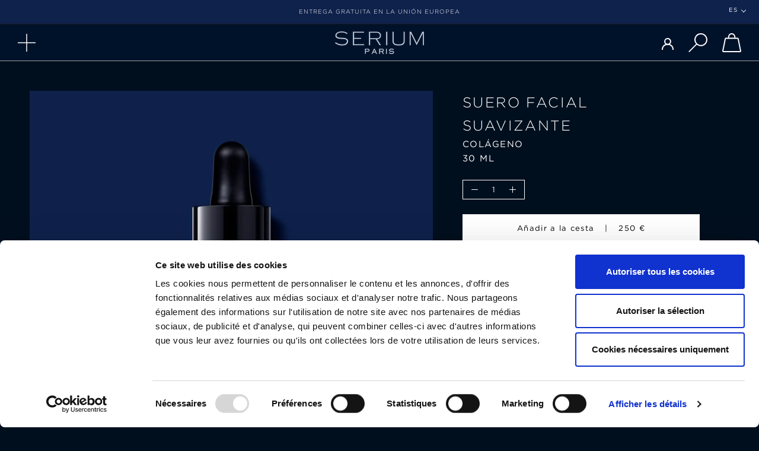

--- FILE ---
content_type: text/html; charset=utf-8
request_url: https://serium.paris/es/products/serum-visage-lissant-collagene
body_size: 28985
content:
<!doctype html>

<html class="no-js" lang="es">
  <head>
    <meta charset="utf-8"> 
    <meta http-equiv="X-UA-Compatible" content="IE=edge,chrome=1">
    <!--<meta name="viewport" content="width=device-width, initial-scale=1.0, height=device-height, minimum-scale=1.0, maximum-scale=1.0">-->
    <meta name="viewport" content="width=device-width, initial-scale=1.0, height=device-height, user-scalable=no">
    <meta name="HandheldFriendly" content="true" />
    <meta name="MobileOptimized" content="375" />
    <meta name="theme-color" content="">

    <title>
      Suero facial suavizante &ndash; Serium Paris
    </title><meta name="description" content="Serium - Suero facial suavizante de colágeno - Resultados visibles: nutre, hidrata, suaviza las líneas de expresión y las arrugas - Ingredientes de origen natural - Hecho en Francia"><link rel="canonical" href="https://serium.paris/es/products/serum-visage-lissant-collagene"><link rel="shortcut icon" href="//serium.paris/cdn/shop/files/DE00814_FAVICONS_ALL_BRANDS_SE_2_96x.png?v=1730895029" type="image/png"><meta property="og:type" content="product">
  <meta property="og:title" content="Suero facial suavizante"><meta property="og:image" content="http://serium.paris/cdn/shop/products/Serium_Serum_visage_lissant_au_collagene_flacon_30_ml.jpg?v=1610724512">
    <meta property="og:image:secure_url" content="https://serium.paris/cdn/shop/products/Serium_Serum_visage_lissant_au_collagene_flacon_30_ml.jpg?v=1610724512">
    <meta property="og:image:width" content="1700">
    <meta property="og:image:height" content="1700"><meta property="product:price:amount" content="250,00">
  <meta property="product:price:currency" content="EUR"><meta property="og:description" content="Serium - Suero facial suavizante de colágeno - Resultados visibles: nutre, hidrata, suaviza las líneas de expresión y las arrugas - Ingredientes de origen natural - Hecho en Francia"><meta property="og:url" content="https://serium.paris/es/products/serum-visage-lissant-collagene">
<meta property="og:site_name" content="Serium Paris"><meta name="twitter:card" content="summary"><meta name="twitter:title" content="Suero facial suavizante">
  <meta name="twitter:description" content="El suero facial suavizante de col&amp;aacute;geno SERIUM PARIS es un tratamiento excepcional elaborado en Francia que ofrece beneficios espec&amp;iacute;ficos: hidrataci&amp;oacute;n, nutrici&amp;oacute;n y antiarrugas.

Su f&amp;oacute;rmula, compuesto de 97% de ingredientes de origen natural, est&amp;aacute; enriquecida con col&amp;aacute;geno marino, conocido para restaurar las propiedades de la piel en t&amp;eacute;rminos de flexibilidad y elasticidad a trav&amp;eacute;s de una hidrataci&amp;oacute;n intensa, y conocida para reducir la aparici&amp;oacute;n de l&amp;iacute;neas finas y arrugas.

Eficacia probada, resultados visibles *:
&amp;bull; El 95% de las mujeres encuentran su piel hidratada y nutrida
&amp;bull; El 90% cree que sus l&amp;iacute;neas finas y arrugas son menos visibles.
* Estudio cl&amp;iacute;nico realizado por un laboratorio independiente - aplicaci&amp;oacute;n dos veces al d&amp;iacute;a - 19 sujetos - 28 d&amp;iacute;as
">
  <meta name="twitter:image" content="https://serium.paris/cdn/shop/products/Serium_Serum_visage_lissant_au_collagene_flacon_30_ml_600x600_crop_center.jpg?v=1610724512">

    <script>window.performance && window.performance.mark && window.performance.mark('shopify.content_for_header.start');</script><meta id="shopify-digital-wallet" name="shopify-digital-wallet" content="/52001341598/digital_wallets/dialog">
<meta name="shopify-checkout-api-token" content="813c19116bd791c390fb049cd1b7173b">
<meta id="in-context-paypal-metadata" data-shop-id="52001341598" data-venmo-supported="false" data-environment="production" data-locale="es_ES" data-paypal-v4="true" data-currency="EUR">
<link rel="alternate" hreflang="x-default" href="https://serium.paris/products/serum-visage-lissant-collagene">
<link rel="alternate" hreflang="fr" href="https://serium.paris/products/serum-visage-lissant-collagene">
<link rel="alternate" hreflang="en" href="https://serium.paris/en/products/serum-visage-lissant-collagene">
<link rel="alternate" hreflang="de" href="https://serium.paris/de/products/serum-visage-lissant-collagene">
<link rel="alternate" hreflang="es" href="https://serium.paris/es/products/serum-visage-lissant-collagene">
<link rel="alternate" hreflang="it" href="https://serium.paris/it/products/serum-visage-lissant-collagene">
<link rel="alternate" type="application/json+oembed" href="https://serium.paris/es/products/serum-visage-lissant-collagene.oembed">
<script async="async" src="/checkouts/internal/preloads.js?locale=es-FR"></script>
<link rel="preconnect" href="https://shop.app" crossorigin="anonymous">
<script async="async" src="https://shop.app/checkouts/internal/preloads.js?locale=es-FR&shop_id=52001341598" crossorigin="anonymous"></script>
<script id="apple-pay-shop-capabilities" type="application/json">{"shopId":52001341598,"countryCode":"FR","currencyCode":"EUR","merchantCapabilities":["supports3DS"],"merchantId":"gid:\/\/shopify\/Shop\/52001341598","merchantName":"Serium Paris","requiredBillingContactFields":["postalAddress","email"],"requiredShippingContactFields":["postalAddress","email"],"shippingType":"shipping","supportedNetworks":["visa","masterCard","amex","maestro"],"total":{"type":"pending","label":"Serium Paris","amount":"1.00"},"shopifyPaymentsEnabled":true,"supportsSubscriptions":true}</script>
<script id="shopify-features" type="application/json">{"accessToken":"813c19116bd791c390fb049cd1b7173b","betas":["rich-media-storefront-analytics"],"domain":"serium.paris","predictiveSearch":true,"shopId":52001341598,"locale":"es"}</script>
<script>var Shopify = Shopify || {};
Shopify.shop = "serium-paris-shop.myshopify.com";
Shopify.locale = "es";
Shopify.currency = {"active":"EUR","rate":"1.0"};
Shopify.country = "FR";
Shopify.theme = {"name":"Serium Paris v1.0 Prod","id":116751597726,"schema_name":"Prestige","schema_version":"4.8.1","theme_store_id":null,"role":"main"};
Shopify.theme.handle = "null";
Shopify.theme.style = {"id":null,"handle":null};
Shopify.cdnHost = "serium.paris/cdn";
Shopify.routes = Shopify.routes || {};
Shopify.routes.root = "/es/";</script>
<script type="module">!function(o){(o.Shopify=o.Shopify||{}).modules=!0}(window);</script>
<script>!function(o){function n(){var o=[];function n(){o.push(Array.prototype.slice.apply(arguments))}return n.q=o,n}var t=o.Shopify=o.Shopify||{};t.loadFeatures=n(),t.autoloadFeatures=n()}(window);</script>
<script>
  window.ShopifyPay = window.ShopifyPay || {};
  window.ShopifyPay.apiHost = "shop.app\/pay";
  window.ShopifyPay.redirectState = null;
</script>
<script id="shop-js-analytics" type="application/json">{"pageType":"product"}</script>
<script defer="defer" async type="module" src="//serium.paris/cdn/shopifycloud/shop-js/modules/v2/client.init-shop-cart-sync_-aut3ZVe.es.esm.js"></script>
<script defer="defer" async type="module" src="//serium.paris/cdn/shopifycloud/shop-js/modules/v2/chunk.common_jR-HGkUL.esm.js"></script>
<script type="module">
  await import("//serium.paris/cdn/shopifycloud/shop-js/modules/v2/client.init-shop-cart-sync_-aut3ZVe.es.esm.js");
await import("//serium.paris/cdn/shopifycloud/shop-js/modules/v2/chunk.common_jR-HGkUL.esm.js");

  window.Shopify.SignInWithShop?.initShopCartSync?.({"fedCMEnabled":true,"windoidEnabled":true});

</script>
<script>
  window.Shopify = window.Shopify || {};
  if (!window.Shopify.featureAssets) window.Shopify.featureAssets = {};
  window.Shopify.featureAssets['shop-js'] = {"shop-cart-sync":["modules/v2/client.shop-cart-sync_BAYdngfT.es.esm.js","modules/v2/chunk.common_jR-HGkUL.esm.js"],"init-fed-cm":["modules/v2/client.init-fed-cm_C1KIrACA.es.esm.js","modules/v2/chunk.common_jR-HGkUL.esm.js"],"shop-button":["modules/v2/client.shop-button_nPJqyawu.es.esm.js","modules/v2/chunk.common_jR-HGkUL.esm.js"],"init-windoid":["modules/v2/client.init-windoid_BBN3UDv3.es.esm.js","modules/v2/chunk.common_jR-HGkUL.esm.js"],"shop-cash-offers":["modules/v2/client.shop-cash-offers_DHr6BHOX.es.esm.js","modules/v2/chunk.common_jR-HGkUL.esm.js","modules/v2/chunk.modal_K_-4b6jm.esm.js"],"shop-toast-manager":["modules/v2/client.shop-toast-manager_DsmMrndK.es.esm.js","modules/v2/chunk.common_jR-HGkUL.esm.js"],"init-shop-email-lookup-coordinator":["modules/v2/client.init-shop-email-lookup-coordinator_CqHiorcR.es.esm.js","modules/v2/chunk.common_jR-HGkUL.esm.js"],"pay-button":["modules/v2/client.pay-button_CyYMAtLe.es.esm.js","modules/v2/chunk.common_jR-HGkUL.esm.js"],"avatar":["modules/v2/client.avatar_BTnouDA3.es.esm.js"],"init-shop-cart-sync":["modules/v2/client.init-shop-cart-sync_-aut3ZVe.es.esm.js","modules/v2/chunk.common_jR-HGkUL.esm.js"],"shop-login-button":["modules/v2/client.shop-login-button_CkV-3QmP.es.esm.js","modules/v2/chunk.common_jR-HGkUL.esm.js","modules/v2/chunk.modal_K_-4b6jm.esm.js"],"init-customer-accounts-sign-up":["modules/v2/client.init-customer-accounts-sign-up_OVpxiKuf.es.esm.js","modules/v2/client.shop-login-button_CkV-3QmP.es.esm.js","modules/v2/chunk.common_jR-HGkUL.esm.js","modules/v2/chunk.modal_K_-4b6jm.esm.js"],"init-shop-for-new-customer-accounts":["modules/v2/client.init-shop-for-new-customer-accounts_B3-6tUHj.es.esm.js","modules/v2/client.shop-login-button_CkV-3QmP.es.esm.js","modules/v2/chunk.common_jR-HGkUL.esm.js","modules/v2/chunk.modal_K_-4b6jm.esm.js"],"init-customer-accounts":["modules/v2/client.init-customer-accounts_DAvreLqn.es.esm.js","modules/v2/client.shop-login-button_CkV-3QmP.es.esm.js","modules/v2/chunk.common_jR-HGkUL.esm.js","modules/v2/chunk.modal_K_-4b6jm.esm.js"],"shop-follow-button":["modules/v2/client.shop-follow-button_D-yP9CCa.es.esm.js","modules/v2/chunk.common_jR-HGkUL.esm.js","modules/v2/chunk.modal_K_-4b6jm.esm.js"],"lead-capture":["modules/v2/client.lead-capture_cgi9rykO.es.esm.js","modules/v2/chunk.common_jR-HGkUL.esm.js","modules/v2/chunk.modal_K_-4b6jm.esm.js"],"checkout-modal":["modules/v2/client.checkout-modal_CNOx8cMi.es.esm.js","modules/v2/chunk.common_jR-HGkUL.esm.js","modules/v2/chunk.modal_K_-4b6jm.esm.js"],"shop-login":["modules/v2/client.shop-login_B0Pz78O1.es.esm.js","modules/v2/chunk.common_jR-HGkUL.esm.js","modules/v2/chunk.modal_K_-4b6jm.esm.js"],"payment-terms":["modules/v2/client.payment-terms_DHTqhmPP.es.esm.js","modules/v2/chunk.common_jR-HGkUL.esm.js","modules/v2/chunk.modal_K_-4b6jm.esm.js"]};
</script>
<script id="__st">var __st={"a":52001341598,"offset":3600,"reqid":"962bdaea-5757-4816-aaa8-3d4bf45d1e6f-1768963715","pageurl":"serium.paris\/es\/products\/serum-visage-lissant-collagene","u":"9bd601ccfb33","p":"product","rtyp":"product","rid":5980738945182};</script>
<script>window.ShopifyPaypalV4VisibilityTracking = true;</script>
<script id="captcha-bootstrap">!function(){'use strict';const t='contact',e='account',n='new_comment',o=[[t,t],['blogs',n],['comments',n],[t,'customer']],c=[[e,'customer_login'],[e,'guest_login'],[e,'recover_customer_password'],[e,'create_customer']],r=t=>t.map((([t,e])=>`form[action*='/${t}']:not([data-nocaptcha='true']) input[name='form_type'][value='${e}']`)).join(','),a=t=>()=>t?[...document.querySelectorAll(t)].map((t=>t.form)):[];function s(){const t=[...o],e=r(t);return a(e)}const i='password',u='form_key',d=['recaptcha-v3-token','g-recaptcha-response','h-captcha-response',i],f=()=>{try{return window.sessionStorage}catch{return}},m='__shopify_v',_=t=>t.elements[u];function p(t,e,n=!1){try{const o=window.sessionStorage,c=JSON.parse(o.getItem(e)),{data:r}=function(t){const{data:e,action:n}=t;return t[m]||n?{data:e,action:n}:{data:t,action:n}}(c);for(const[e,n]of Object.entries(r))t.elements[e]&&(t.elements[e].value=n);n&&o.removeItem(e)}catch(o){console.error('form repopulation failed',{error:o})}}const l='form_type',E='cptcha';function T(t){t.dataset[E]=!0}const w=window,h=w.document,L='Shopify',v='ce_forms',y='captcha';let A=!1;((t,e)=>{const n=(g='f06e6c50-85a8-45c8-87d0-21a2b65856fe',I='https://cdn.shopify.com/shopifycloud/storefront-forms-hcaptcha/ce_storefront_forms_captcha_hcaptcha.v1.5.2.iife.js',D={infoText:'Protegido por hCaptcha',privacyText:'Privacidad',termsText:'Términos'},(t,e,n)=>{const o=w[L][v],c=o.bindForm;if(c)return c(t,g,e,D).then(n);var r;o.q.push([[t,g,e,D],n]),r=I,A||(h.body.append(Object.assign(h.createElement('script'),{id:'captcha-provider',async:!0,src:r})),A=!0)});var g,I,D;w[L]=w[L]||{},w[L][v]=w[L][v]||{},w[L][v].q=[],w[L][y]=w[L][y]||{},w[L][y].protect=function(t,e){n(t,void 0,e),T(t)},Object.freeze(w[L][y]),function(t,e,n,w,h,L){const[v,y,A,g]=function(t,e,n){const i=e?o:[],u=t?c:[],d=[...i,...u],f=r(d),m=r(i),_=r(d.filter((([t,e])=>n.includes(e))));return[a(f),a(m),a(_),s()]}(w,h,L),I=t=>{const e=t.target;return e instanceof HTMLFormElement?e:e&&e.form},D=t=>v().includes(t);t.addEventListener('submit',(t=>{const e=I(t);if(!e)return;const n=D(e)&&!e.dataset.hcaptchaBound&&!e.dataset.recaptchaBound,o=_(e),c=g().includes(e)&&(!o||!o.value);(n||c)&&t.preventDefault(),c&&!n&&(function(t){try{if(!f())return;!function(t){const e=f();if(!e)return;const n=_(t);if(!n)return;const o=n.value;o&&e.removeItem(o)}(t);const e=Array.from(Array(32),(()=>Math.random().toString(36)[2])).join('');!function(t,e){_(t)||t.append(Object.assign(document.createElement('input'),{type:'hidden',name:u})),t.elements[u].value=e}(t,e),function(t,e){const n=f();if(!n)return;const o=[...t.querySelectorAll(`input[type='${i}']`)].map((({name:t})=>t)),c=[...d,...o],r={};for(const[a,s]of new FormData(t).entries())c.includes(a)||(r[a]=s);n.setItem(e,JSON.stringify({[m]:1,action:t.action,data:r}))}(t,e)}catch(e){console.error('failed to persist form',e)}}(e),e.submit())}));const S=(t,e)=>{t&&!t.dataset[E]&&(n(t,e.some((e=>e===t))),T(t))};for(const o of['focusin','change'])t.addEventListener(o,(t=>{const e=I(t);D(e)&&S(e,y())}));const B=e.get('form_key'),M=e.get(l),P=B&&M;t.addEventListener('DOMContentLoaded',(()=>{const t=y();if(P)for(const e of t)e.elements[l].value===M&&p(e,B);[...new Set([...A(),...v().filter((t=>'true'===t.dataset.shopifyCaptcha))])].forEach((e=>S(e,t)))}))}(h,new URLSearchParams(w.location.search),n,t,e,['guest_login'])})(!0,!0)}();</script>
<script integrity="sha256-4kQ18oKyAcykRKYeNunJcIwy7WH5gtpwJnB7kiuLZ1E=" data-source-attribution="shopify.loadfeatures" defer="defer" src="//serium.paris/cdn/shopifycloud/storefront/assets/storefront/load_feature-a0a9edcb.js" crossorigin="anonymous"></script>
<script crossorigin="anonymous" defer="defer" src="//serium.paris/cdn/shopifycloud/storefront/assets/shopify_pay/storefront-65b4c6d7.js?v=20250812"></script>
<script data-source-attribution="shopify.dynamic_checkout.dynamic.init">var Shopify=Shopify||{};Shopify.PaymentButton=Shopify.PaymentButton||{isStorefrontPortableWallets:!0,init:function(){window.Shopify.PaymentButton.init=function(){};var t=document.createElement("script");t.src="https://serium.paris/cdn/shopifycloud/portable-wallets/latest/portable-wallets.es.js",t.type="module",document.head.appendChild(t)}};
</script>
<script data-source-attribution="shopify.dynamic_checkout.buyer_consent">
  function portableWalletsHideBuyerConsent(e){var t=document.getElementById("shopify-buyer-consent"),n=document.getElementById("shopify-subscription-policy-button");t&&n&&(t.classList.add("hidden"),t.setAttribute("aria-hidden","true"),n.removeEventListener("click",e))}function portableWalletsShowBuyerConsent(e){var t=document.getElementById("shopify-buyer-consent"),n=document.getElementById("shopify-subscription-policy-button");t&&n&&(t.classList.remove("hidden"),t.removeAttribute("aria-hidden"),n.addEventListener("click",e))}window.Shopify?.PaymentButton&&(window.Shopify.PaymentButton.hideBuyerConsent=portableWalletsHideBuyerConsent,window.Shopify.PaymentButton.showBuyerConsent=portableWalletsShowBuyerConsent);
</script>
<script data-source-attribution="shopify.dynamic_checkout.cart.bootstrap">document.addEventListener("DOMContentLoaded",(function(){function t(){return document.querySelector("shopify-accelerated-checkout-cart, shopify-accelerated-checkout")}if(t())Shopify.PaymentButton.init();else{new MutationObserver((function(e,n){t()&&(Shopify.PaymentButton.init(),n.disconnect())})).observe(document.body,{childList:!0,subtree:!0})}}));
</script>
<link id="shopify-accelerated-checkout-styles" rel="stylesheet" media="screen" href="https://serium.paris/cdn/shopifycloud/portable-wallets/latest/accelerated-checkout-backwards-compat.css" crossorigin="anonymous">
<style id="shopify-accelerated-checkout-cart">
        #shopify-buyer-consent {
  margin-top: 1em;
  display: inline-block;
  width: 100%;
}

#shopify-buyer-consent.hidden {
  display: none;
}

#shopify-subscription-policy-button {
  background: none;
  border: none;
  padding: 0;
  text-decoration: underline;
  font-size: inherit;
  cursor: pointer;
}

#shopify-subscription-policy-button::before {
  box-shadow: none;
}

      </style>

<script>window.performance && window.performance.mark && window.performance.mark('shopify.content_for_header.end');</script>

    <link rel="stylesheet" href="//serium.paris/cdn/shop/t/2/assets/theme.scss.css?v=71515699778395100741759261242">
    <link rel="stylesheet" href="//serium.paris/cdn/shop/t/2/assets/fonts.scss.css?v=76577908418602806091608163038">
    <link rel="stylesheet" href="//serium.paris/cdn/shop/t/2/assets/custom.scss.css?v=183131746719003138111659103324">

    <script>
      // This allows to expose several variables to the global scope, to be used in scripts
      window.theme = {
        pageType: "product",
        moneyFormat: "{{amount_with_comma_separator}} €",
        moneyWithCurrencyFormat: "{{amount_with_comma_separator}} € EUR",
        productImageSize: "natural",
        searchMode: "product",
        showPageTransition: true,
        showElementStaggering: true,
        showImageZooming: true
      };

      window.routes = {
        rootUrl: "\/es",
        cartUrl: "\/es\/cart",
        cartAddUrl: "\/es\/cart\/add",
        cartChangeUrl: "\/es\/cart\/change",
        searchUrl: "\/es\/search",
        productRecommendationsUrl: "\/es\/recommendations\/products"
      };

      window.languages = {
        cartAddNote: "Agrega una nota",
        cartEditNote: "Editar nota",
        productImageLoadingError: "No se pudo cargar la imagen. Intente volver a cargar la página.",
        productFormAddToCart: "Añadir a la cesta",
        productFormUnavailable: "Indisponible",
        productFormSoldOut: "Rotura",
        shippingEstimatorOneResult: "1 opción disponible:",
        shippingEstimatorMoreResults: "{{count}} opciones disponibles:",
        shippingEstimatorNoResults: "No enviamos a esta dirección."
      };

      window.lazySizesConfig = {
        loadHidden: false,
        hFac: 0.5,
        expFactor: 2,
        ricTimeout: 150,
        lazyClass: 'Image--lazyLoad',
        loadingClass: 'Image--lazyLoading',
        loadedClass: 'Image--lazyLoaded'
      };

      document.documentElement.className = document.documentElement.className.replace('no-js', 'js');
      document.documentElement.style.setProperty('--window-height', window.innerHeight + 'px');

      // We do a quick detection of some features (we could use Modernizr but for so little...)
      (function() {
        document.documentElement.className += ((window.CSS && window.CSS.supports('(position: sticky) or (position: -webkit-sticky)')) ? ' supports-sticky' : ' no-supports-sticky');
        document.documentElement.className += (window.matchMedia('(-moz-touch-enabled: 1), (hover: none)')).matches ? ' no-supports-hover' : ' supports-hover';
      }());
    </script>

    <script src="//serium.paris/cdn/shop/t/2/assets/lazysizes.min.js?v=174358363404432586981608163011" async></script><script src="//serium.paris/cdn/shop/t/2/assets/libs.min.js?v=26178543184394469741608163012" defer></script>
    <script src="//serium.paris/cdn/shop/t/2/assets/theme.min.js?v=28495471557109698641608163014" defer></script>
    <script src="//serium.paris/cdn/shop/t/2/assets/custom.js?v=183944157590872491501608163005" defer></script>
    <script id="Cookiebot" src="https://consent.cookiebot.com/uc.js" data-cbid="31eea855-cc49-4ab9-a64c-219cd0d9f334" data-blockingmode="auto" type="text/javascript"></script>

    <script>
      (function () {
        window.onpageshow = function() {
          if (window.theme.showPageTransition) {
            var pageTransition = document.querySelector('.PageTransition');

            if (pageTransition) {
              pageTransition.style.visibility = 'visible';
              pageTransition.style.opacity = '0';
            }
          }

          // When the page is loaded from the cache, we have to reload the cart content
          document.documentElement.dispatchEvent(new CustomEvent('cart:refresh', {
            bubbles: true
          }));
        };
      })();
    </script>

    
  <script type="application/ld+json">
  {
    "@context": "http://schema.org",
    "@type": "Product",
    "offers": [{
          "@type": "Offer",
          "name": "Default Title",
          "availability":"https://schema.org/InStock",
          "price": 250.0,
          "priceCurrency": "EUR",
          "priceValidUntil": "2026-01-31","url": "/es/products/serum-visage-lissant-collagene/es/products/serum-visage-lissant-collagene?variant=37209048121502"
        }
],
    "brand": {
      "name": "Serium"
    },
    "name": "Suero facial suavizante",
    "description": "El suero facial suavizante de col\u0026aacute;geno SERIUM PARIS es un tratamiento excepcional elaborado en Francia que ofrece beneficios espec\u0026iacute;ficos: hidrataci\u0026oacute;n, nutrici\u0026oacute;n y antiarrugas.\n\nSu f\u0026oacute;rmula, compuesto de 97% de ingredientes de origen natural, est\u0026aacute; enriquecida con col\u0026aacute;geno marino, conocido para restaurar las propiedades de la piel en t\u0026eacute;rminos de flexibilidad y elasticidad a trav\u0026eacute;s de una hidrataci\u0026oacute;n intensa, y conocida para reducir la aparici\u0026oacute;n de l\u0026iacute;neas finas y arrugas.\n\nEficacia probada, resultados visibles *:\n\u0026bull; El 95% de las mujeres encuentran su piel hidratada y nutrida\n\u0026bull; El 90% cree que sus l\u0026iacute;neas finas y arrugas son menos visibles.\n* Estudio cl\u0026iacute;nico realizado por un laboratorio independiente - aplicaci\u0026oacute;n dos veces al d\u0026iacute;a - 19 sujetos - 28 d\u0026iacute;as\n",
    "category": "",
    "url": "/es/products/serum-visage-lissant-collagene/es/products/serum-visage-lissant-collagene",
    "sku": "",
    "image": {
      "@type": "ImageObject",
      "url": "https://serium.paris/cdn/shop/products/Serium_Serum_visage_lissant_au_collagene_flacon_30_ml_1024x.jpg?v=1610724512",
      "image": "https://serium.paris/cdn/shop/products/Serium_Serum_visage_lissant_au_collagene_flacon_30_ml_1024x.jpg?v=1610724512",
      "name": "Serium_Serum_visage_lissant_au_collagene_flacon_30_ml",
      "width": "1024",
      "height": "1024"
    }
  }
  </script>



  <script type="application/ld+json">
  {
    "@context": "http://schema.org",
    "@type": "BreadcrumbList",
  "itemListElement": [{
      "@type": "ListItem",
      "position": 1,
      "name": "Translation missing: es.general.breadcrumb.home",
      "item": "https://serium.paris"
    },{
          "@type": "ListItem",
          "position": 2,
          "name": "Suero facial suavizante",
          "item": "https://serium.paris/es/products/serum-visage-lissant-collagene"
        }]
  }
  </script>

  

    <link href="//serium.paris/cdn/shop/t/2/assets/translation-lab-language-dropdown.css?v=114623527939918775171608163019" rel="stylesheet" type="text/css" media="all" />
<!-- BEGIN app block: shopify://apps/t-lab-ai-language-translate/blocks/custom_translations/b5b83690-efd4-434d-8c6a-a5cef4019faf --><!-- BEGIN app snippet: custom_translation_scripts --><script>
(()=>{var o=/\([0-9]+?\)$/,M=/\r?\n|\r|\t|\xa0|\u200B|\u200E|&nbsp;| /g,v=/<\/?[a-z][\s\S]*>/i,t=/^(https?:\/\/|\/\/)[^\s/$.?#].[^\s]*$/i,k=/\{\{\s*([a-zA-Z_]\w*)\s*\}\}/g,p=/\{\{\s*([a-zA-Z_]\w*)\s*\}\}/,r=/^(https:)?\/\/cdn\.shopify\.com\/(.+)\.(png|jpe?g|gif|webp|svgz?|bmp|tiff?|ico|avif)/i,e=/^(https:)?\/\/cdn\.shopify\.com/i,a=/\b(?:https?|ftp)?:?\/\/?[^\s\/]+\/[^\s]+\.(?:png|jpe?g|gif|webp|svgz?|bmp|tiff?|ico|avif)\b/i,I=/url\(['"]?(.*?)['"]?\)/,m="__label:",i=document.createElement("textarea"),u={t:["src","data-src","data-source","data-href","data-zoom","data-master","data-bg","base-src"],i:["srcset","data-srcset"],o:["href","data-href"],u:["href","data-href","data-src","data-zoom"]},g=new Set(["img","picture","button","p","a","input"]),h=16.67,s=function(n){return n.nodeType===Node.ELEMENT_NODE},c=function(n){return n.nodeType===Node.TEXT_NODE};function w(n){return r.test(n.trim())||a.test(n.trim())}function b(n){return(n=>(n=n.trim(),t.test(n)))(n)||e.test(n.trim())}var l=function(n){return!n||0===n.trim().length};function j(n){return i.innerHTML=n,i.value}function T(n){return A(j(n))}function A(n){return n.trim().replace(o,"").replace(M,"").trim()}var _=1e3;function D(n){n=n.trim().replace(M,"").replace(/&amp;/g,"&").replace(/&gt;/g,">").replace(/&lt;/g,"<").trim();return n.length>_?N(n):n}function E(n){return n.trim().toLowerCase().replace(/^https:/i,"")}function N(n){for(var t=5381,r=0;r<n.length;r++)t=(t<<5)+t^n.charCodeAt(r);return(t>>>0).toString(36)}function f(n){for(var t=document.createElement("template"),r=(t.innerHTML=n,["SCRIPT","IFRAME","OBJECT","EMBED","LINK","META"]),e=/^(on\w+|srcdoc|style)$/i,a=document.createTreeWalker(t.content,NodeFilter.SHOW_ELEMENT),i=a.nextNode();i;i=a.nextNode()){var o=i;if(r.includes(o.nodeName))o.remove();else for(var u=o.attributes.length-1;0<=u;--u)e.test(o.attributes[u].name)&&o.removeAttribute(o.attributes[u].name)}return t.innerHTML}function d(n,t,r){void 0===r&&(r=20);for(var e=n,a=0;e&&e.parentElement&&a<r;){for(var i=e.parentElement,o=0,u=t;o<u.length;o++)for(var s=u[o],c=0,l=s.l;c<l.length;c++){var f=l[c];switch(f.type){case"class":for(var d=0,v=i.classList;d<v.length;d++){var p=v[d];if(f.value.test(p))return s.label}break;case"id":if(i.id&&f.value.test(i.id))return s.label;break;case"attribute":if(i.hasAttribute(f.name)){if(!f.value)return s.label;var m=i.getAttribute(f.name);if(m&&f.value.test(m))return s.label}}}e=i,a++}return"unknown"}function y(n,t){var r,e,a;"function"==typeof window.fetch&&"AbortController"in window?(r=new AbortController,e=setTimeout(function(){return r.abort()},3e3),fetch(n,{credentials:"same-origin",signal:r.signal}).then(function(n){return clearTimeout(e),n.ok?n.json():Promise.reject(n)}).then(t).catch(console.error)):((a=new XMLHttpRequest).onreadystatechange=function(){4===a.readyState&&200===a.status&&t(JSON.parse(a.responseText))},a.open("GET",n,!0),a.timeout=3e3,a.send())}function O(){var l=/([^\s]+)\.(png|jpe?g|gif|webp|svgz?|bmp|tiff?|ico|avif)$/i,f=/_(\{width\}x*|\{width\}x\{height\}|\d{3,4}x\d{3,4}|\d{3,4}x|x\d{3,4}|pinco|icon|thumb|small|compact|medium|large|grande|original|master)(_crop_\w+)*(@[2-3]x)*(.progressive)*$/i,d=/^(https?|ftp|file):\/\//i;function r(n){var t,r="".concat(n.path).concat(n.v).concat(null!=(r=n.size)?r:"",".").concat(n.p);return n.m&&(r="".concat(n.path).concat(n.m,"/").concat(n.v).concat(null!=(t=n.size)?t:"",".").concat(n.p)),n.host&&(r="".concat(null!=(t=n.protocol)?t:"","//").concat(n.host).concat(r)),n.g&&(r+=n.g),r}return{h:function(n){var t=!0,r=(d.test(n)||n.startsWith("//")||(t=!1,n="https://example.com"+n),t);n.startsWith("//")&&(r=!1,n="https:"+n);try{new URL(n)}catch(n){return null}var e,a,i,o,u,s,n=new URL(n),c=n.pathname.split("/").filter(function(n){return n});return c.length<1||(a=c.pop(),e=null!=(e=c.pop())?e:null,null===(a=a.match(l)))?null:(s=a[1],a=a[2],i=s.match(f),o=s,(u=null)!==i&&(o=s.substring(0,i.index),u=i[0]),s=0<c.length?"/"+c.join("/")+"/":"/",{protocol:r?n.protocol:null,host:t?n.host:null,path:s,g:n.search,m:e,v:o,size:u,p:a,version:n.searchParams.get("v"),width:n.searchParams.get("width")})},T:r,S:function(n){return(n.m?"/".concat(n.m,"/"):"/").concat(n.v,".").concat(n.p)},M:function(n){return(n.m?"/".concat(n.m,"/"):"/").concat(n.v,".").concat(n.p,"?v=").concat(n.version||"0")},k:function(n,t){return r({protocol:t.protocol,host:t.host,path:t.path,g:t.g,m:t.m,v:t.v,size:n.size,p:t.p,version:t.version,width:t.width})}}}var x,S,C={},H={};function q(p,n){var m=new Map,g=new Map,i=new Map,r=new Map,e=new Map,a=new Map,o=new Map,u=function(n){return n.toLowerCase().replace(/[\s\W_]+/g,"")},s=new Set(n.A.map(u)),c=0,l=!1,f=!1,d=O();function v(n,t,r){s.has(u(n))||n&&t&&(r.set(n,t),l=!0)}function t(n,t){if(n&&n.trim()&&0!==m.size){var r=A(n),e=H[r];if(e&&(p.log("dictionary",'Overlapping text: "'.concat(n,'" related to html: "').concat(e,'"')),t)&&(n=>{if(n)for(var t=h(n.outerHTML),r=t._,e=(t.I||(r=0),n.parentElement),a=0;e&&a<5;){var i=h(e.outerHTML),o=i.I,i=i._;if(o){if(p.log("dictionary","Ancestor depth ".concat(a,": overlap score=").concat(i.toFixed(3),", base=").concat(r.toFixed(3))),r<i)return 1;if(i<r&&0<r)return}e=e.parentElement,a++}})(t))p.log("dictionary",'Skipping text translation for "'.concat(n,'" because an ancestor HTML translation exists'));else{e=m.get(r);if(e)return e;var a=n;if(a&&a.trim()&&0!==g.size){for(var i,o,u,s=g.entries(),c=s.next();!c.done;){var l=c.value[0],f=c.value[1],d=a.trim().match(l);if(d&&1<d.length){i=l,o=f,u=d;break}c=s.next()}if(i&&o&&u){var v=u.slice(1),t=o.match(k);if(t&&t.length===v.length)return t.reduce(function(n,t,r){return n.replace(t,v[r])},o)}}}}return null}function h(n){var r,e,a;return!n||!n.trim()||0===i.size?{I:null,_:0}:(r=D(n),a=0,(e=null)!=(n=i.get(r))?{I:n,_:1}:(i.forEach(function(n,t){-1!==t.indexOf(r)&&(t=r.length/t.length,a<t)&&(a=t,e=n)}),{I:e,_:a}))}function w(n){return n&&n.trim()&&0!==i.size&&(n=D(n),null!=(n=i.get(n)))?n:null}function b(n){if(n&&n.trim()&&0!==r.size){var t=E(n),t=r.get(t);if(t)return t;t=d.h(n);if(t){n=d.M(t).toLowerCase(),n=r.get(n);if(n)return n;n=d.S(t).toLowerCase(),t=r.get(n);if(t)return t}}return null}function T(n){return!n||!n.trim()||0===e.size||void 0===(n=e.get(A(n)))?null:n}function y(n){return!n||!n.trim()||0===a.size||void 0===(n=a.get(E(n)))?null:n}function x(n){var t;return!n||!n.trim()||0===o.size?null:null!=(t=o.get(A(n)))?t:(t=D(n),void 0!==(n=o.get(t))?n:null)}function S(){var n={j:m,D:g,N:i,O:r,C:e,H:a,q:o,L:l,R:c,F:C};return JSON.stringify(n,function(n,t){return t instanceof Map?Object.fromEntries(t.entries()):t})}return{J:function(n,t){v(n,t,m)},U:function(n,t){n&&t&&(n=new RegExp("^".concat(n,"$"),"s"),g.set(n,t),l=!0)},$:function(n,t){var r;n!==t&&(v((r=j(r=n).trim().replace(M,"").trim()).length>_?N(r):r,t,i),c=Math.max(c,n.length))},P:function(n,t){v(n,t,r),(n=d.h(n))&&(v(d.M(n).toLowerCase(),t,r),v(d.S(n).toLowerCase(),t,r))},G:function(n,t){v(n.replace("[img-alt]","").replace(M,"").trim(),t,e)},B:function(n,t){v(n,t,a)},W:function(n,t){f=!0,v(n,t,o)},V:function(){return p.log("dictionary","Translation dictionaries: ",S),i.forEach(function(n,r){m.forEach(function(n,t){r!==t&&-1!==r.indexOf(t)&&(C[t]=A(n),H[t]=r)})}),p.log("dictionary","appliedTextTranslations: ",JSON.stringify(C)),p.log("dictionary","overlappingTexts: ",JSON.stringify(H)),{L:l,Z:f,K:t,X:w,Y:b,nn:T,tn:y,rn:x}}}}function z(n,t,r){function f(n,t){t=n.split(t);return 2===t.length?t[1].trim()?t:[t[0]]:[n]}var d=q(r,t);return n.forEach(function(n){if(n){var c,l=n.name,n=n.value;if(l&&n){if("string"==typeof n)try{c=JSON.parse(n)}catch(n){return void r.log("dictionary","Invalid metafield JSON for "+l,function(){return String(n)})}else c=n;c&&Object.keys(c).forEach(function(e){if(e){var n,t,r,a=c[e];if(a)if(e!==a)if(l.includes("judge"))r=T(e),d.W(r,a);else if(e.startsWith("[img-alt]"))d.G(e,a);else if(e.startsWith("[img-src]"))n=E(e.replace("[img-src]","")),d.P(n,a);else if(v.test(e))d.$(e,a);else if(w(e))n=E(e),d.P(n,a);else if(b(e))r=E(e),d.B(r,a);else if("/"===(n=(n=e).trim())[0]&&"/"!==n[1]&&(r=E(e),d.B(r,a),r=T(e),d.J(r,a)),p.test(e))(s=(r=e).match(k))&&0<s.length&&(t=r.replace(/[-\/\\^$*+?.()|[\]]/g,"\\$&"),s.forEach(function(n){t=t.replace(n,"(.*)")}),d.U(t,a));else if(e.startsWith(m))r=a.replace(m,""),s=e.replace(m,""),d.J(T(s),r);else{if("product_tags"===l)for(var i=0,o=["_",":"];i<o.length;i++){var u=(n=>{if(e.includes(n)){var t=f(e,n),r=f(a,n);if(t.length===r.length)return t.forEach(function(n,t){n!==r[t]&&(d.J(T(n),r[t]),d.J(T("".concat(n,":")),"".concat(r[t],":")))}),{value:void 0}}})(o[i]);if("object"==typeof u)return u.value}var s=T(e);s!==a&&d.J(s,a)}}})}}}),d.V()}function L(y,x){var e=[{label:"judge-me",l:[{type:"class",value:/jdgm/i},{type:"id",value:/judge-me/i},{type:"attribute",name:"data-widget-name",value:/review_widget/i}]}],a=O();function S(r,n,e){n.forEach(function(n){var t=r.getAttribute(n);t&&(t=n.includes("href")?e.tn(t):e.K(t))&&r.setAttribute(n,t)})}function M(n,t,r){var e,a=n.getAttribute(t);a&&((e=i(a=E(a.split("&")[0]),r))?n.setAttribute(t,e):(e=r.tn(a))&&n.setAttribute(t,e))}function k(n,t,r){var e=n.getAttribute(t);e&&(e=((n,t)=>{var r=(n=n.split(",").filter(function(n){return null!=n&&""!==n.trim()}).map(function(n){var n=n.trim().split(/\s+/),t=n[0].split("?"),r=t[0],t=t[1],t=t?t.split("&"):[],e=((n,t)=>{for(var r=0;r<n.length;r++)if(t(n[r]))return n[r];return null})(t,function(n){return n.startsWith("v=")}),t=t.filter(function(n){return!n.startsWith("v=")}),n=n[1];return{url:r,version:e,en:t.join("&"),size:n}}))[0].url;if(r=i(r=n[0].version?"".concat(r,"?").concat(n[0].version):r,t)){var e=a.h(r);if(e)return n.map(function(n){var t=n.url,r=a.h(t);return r&&(t=a.k(r,e)),n.en&&(r=t.includes("?")?"&":"?",t="".concat(t).concat(r).concat(n.en)),t=n.size?"".concat(t," ").concat(n.size):t}).join(",")}})(e,r))&&n.setAttribute(t,e)}function i(n,t){var r=a.h(n);return null===r?null:(n=t.Y(n))?null===(n=a.h(n))?null:a.k(r,n):(n=a.S(r),null===(t=t.Y(n))||null===(n=a.h(t))?null:a.k(r,n))}function A(n,t,r){var e,a,i,o;r.an&&(e=n,a=r.on,u.o.forEach(function(n){var t=e.getAttribute(n);if(!t)return!1;!t.startsWith("/")||t.startsWith("//")||t.startsWith(a)||(t="".concat(a).concat(t),e.setAttribute(n,t))})),i=n,r=u.u.slice(),o=t,r.forEach(function(n){var t,r=i.getAttribute(n);r&&(w(r)?(t=o.Y(r))&&i.setAttribute(n,t):(t=o.tn(r))&&i.setAttribute(n,t))})}function _(t,r){var n,e,a,i,o;u.t.forEach(function(n){return M(t,n,r)}),u.i.forEach(function(n){return k(t,n,r)}),e="alt",a=r,(o=(n=t).getAttribute(e))&&((i=a.nn(o))?n.setAttribute(e,i):(i=a.K(o))&&n.setAttribute(e,i))}return{un:function(n){return!(!n||!s(n)||x.sn.includes((n=n).tagName.toLowerCase())||n.classList.contains("tl-switcher-container")||(n=n.parentNode)&&["SCRIPT","STYLE"].includes(n.nodeName.toUpperCase()))},cn:function(n){if(c(n)&&null!=(t=n.textContent)&&t.trim()){if(y.Z)if("judge-me"===d(n,e,5)){var t=y.rn(n.textContent);if(t)return void(n.textContent=j(t))}var r,t=y.K(n.textContent,n.parentElement||void 0);t&&(r=n.textContent.trim().replace(o,"").trim(),n.textContent=j(n.textContent.replace(r,t)))}},ln:function(n){if(!!l(n.textContent)||!n.innerHTML)return!1;if(y.Z&&"judge-me"===d(n,e,5)){var t=y.rn(n.innerHTML);if(t)return n.innerHTML=f(t),!0}t=y.X(n.innerHTML);return!!t&&(n.innerHTML=f(t),!0)},fn:function(n){var t,r,e,a,i,o,u,s,c,l;switch(S(n,["data-label","title"],y),n.tagName.toLowerCase()){case"span":S(n,["data-tooltip"],y);break;case"a":A(n,y,x);break;case"input":c=u=y,(l=(s=o=n).getAttribute("type"))&&("submit"===l||"button"===l)&&(l=s.getAttribute("value"),c=c.K(l))&&s.setAttribute("value",c),S(o,["placeholder"],u);break;case"textarea":S(n,["placeholder"],y);break;case"img":_(n,y);break;case"picture":for(var f=y,d=n.childNodes,v=0;v<d.length;v++){var p=d[v];if(p.tagName)switch(p.tagName.toLowerCase()){case"source":k(p,"data-srcset",f),k(p,"srcset",f);break;case"img":_(p,f)}}break;case"div":s=l=y,(u=o=c=n)&&(o=o.style.backgroundImage||o.getAttribute("data-bg")||"")&&"none"!==o&&(o=o.match(I))&&o[1]&&(o=o[1],s=s.Y(o))&&(u.style.backgroundImage='url("'.concat(s,'")')),a=c,i=l,["src","data-src","data-bg"].forEach(function(n){return M(a,n,i)}),["data-bgset"].forEach(function(n){return k(a,n,i)}),["data-href"].forEach(function(n){return S(a,[n],i)});break;case"button":r=y,(e=(t=n).getAttribute("value"))&&(r=r.K(e))&&t.setAttribute("value",r);break;case"iframe":e=y,(r=(t=n).getAttribute("src"))&&(e=e.tn(r))&&t.setAttribute("src",e);break;case"video":for(var m=n,g=y,h=["src"],w=0;w<h.length;w++){var b=h[w],T=m.getAttribute(b);T&&(T=g.tn(T))&&m.setAttribute(b,T)}}},getImageTranslation:function(n){return i(n,y)}}}function R(s,c,l){r=c.dn,e=new WeakMap;var r,e,a={add:function(n){var t=Date.now()+r;e.set(n,t)},has:function(n){var t=null!=(t=e.get(n))?t:0;return!(Date.now()>=t&&(e.delete(n),1))}},i=[],o=[],f=[],d=[],u=2*h,v=3*h;function p(n){var t,r,e;n&&(n.nodeType===Node.TEXT_NODE&&s.un(n.parentElement)?s.cn(n):s.un(n)&&(n=n,s.fn(n),t=g.has(n.tagName.toLowerCase())||(t=(t=n).getBoundingClientRect(),r=window.innerHeight||document.documentElement.clientHeight,e=window.innerWidth||document.documentElement.clientWidth,r=t.top<=r&&0<=t.top+t.height,e=t.left<=e&&0<=t.left+t.width,r&&e),a.has(n)||(t?i:o).push(n)))}function m(n){if(l.log("messageHandler","Processing element:",n),s.un(n)){var t=s.ln(n);if(a.add(n),!t){var r=n.childNodes;l.log("messageHandler","Child nodes:",r);for(var e=0;e<r.length;e++)p(r[e])}}}requestAnimationFrame(function n(){for(var t=performance.now();0<i.length;){var r=i.shift();if(r&&!a.has(r)&&m(r),performance.now()-t>=v)break}requestAnimationFrame(n)}),requestAnimationFrame(function n(){for(var t=performance.now();0<o.length;){var r=o.shift();if(r&&!a.has(r)&&m(r),performance.now()-t>=u)break}requestAnimationFrame(n)}),c.vn&&requestAnimationFrame(function n(){for(var t=performance.now();0<f.length;){var r=f.shift();if(r&&s.fn(r),performance.now()-t>=u)break}requestAnimationFrame(n)}),c.pn&&requestAnimationFrame(function n(){for(var t=performance.now();0<d.length;){var r=d.shift();if(r&&s.cn(r),performance.now()-t>=u)break}requestAnimationFrame(n)});var n={subtree:!0,childList:!0,attributes:c.vn,characterData:c.pn};new MutationObserver(function(n){l.log("observer","Observer:",n);for(var t=0;t<n.length;t++){var r=n[t];switch(r.type){case"childList":for(var e=r.addedNodes,a=0;a<e.length;a++)p(e[a]);var i=r.target.childNodes;if(i.length<=10)for(var o=0;o<i.length;o++)p(i[o]);break;case"attributes":var u=r.target;s.un(u)&&u&&f.push(u);break;case"characterData":c.pn&&(u=r.target)&&u.nodeType===Node.TEXT_NODE&&d.push(u)}}}).observe(document.documentElement,n)}void 0===window.TranslationLab&&(window.TranslationLab={}),window.TranslationLab.CustomTranslations=(x=(()=>{var a;try{a=window.localStorage.getItem("tlab_debug_mode")||null}catch(n){a=null}return{log:function(n,t){for(var r=[],e=2;e<arguments.length;e++)r[e-2]=arguments[e];!a||"observer"===n&&"all"===a||("all"===a||a===n||"custom"===n&&"custom"===a)&&(n=r.map(function(n){if("function"==typeof n)try{return n()}catch(n){return"Error generating parameter: ".concat(n.message)}return n}),console.log.apply(console,[t].concat(n)))}}})(),S=null,{init:function(n,t){n&&!n.isPrimaryLocale&&n.translationsMetadata&&n.translationsMetadata.length&&(0<(t=((n,t,r,e)=>{function a(n,t){for(var r=[],e=2;e<arguments.length;e++)r[e-2]=arguments[e];for(var a=0,i=r;a<i.length;a++){var o=i[a];if(o&&void 0!==o[n])return o[n]}return t}var i=window.localStorage.getItem("tlab_feature_options"),o=null;if(i)try{o=JSON.parse(i)}catch(n){e.log("dictionary","Invalid tlab_feature_options JSON",String(n))}var r=a("useMessageHandler",!0,o,i=r),u=a("messageHandlerCooldown",2e3,o,i),s=a("localizeUrls",!1,o,i),c=a("processShadowRoot",!1,o,i),l=a("attributesMutations",!1,o,i),f=a("processCharacterData",!1,o,i),d=a("excludedTemplates",[],o,i),o=a("phraseIgnoreList",[],o,i);return e.log("dictionary","useMessageHandler:",r),e.log("dictionary","messageHandlerCooldown:",u),e.log("dictionary","localizeUrls:",s),e.log("dictionary","processShadowRoot:",c),e.log("dictionary","attributesMutations:",l),e.log("dictionary","processCharacterData:",f),e.log("dictionary","excludedTemplates:",d),e.log("dictionary","phraseIgnoreList:",o),{sn:["html","head","meta","script","noscript","style","link","canvas","svg","g","path","ellipse","br","hr"],locale:n,on:t,gn:r,dn:u,an:s,hn:c,vn:l,pn:f,mn:d,A:o}})(n.locale,n.on,t,x)).mn.length&&t.mn.includes(n.template)||(n=z(n.translationsMetadata,t,x),S=L(n,t),n.L&&(t.gn&&R(S,t,x),window.addEventListener("DOMContentLoaded",function(){function e(n){n=/\/products\/(.+?)(\?.+)?$/.exec(n);return n?n[1]:null}var n,t,r,a;(a=document.querySelector(".cbb-frequently-bought-selector-label-name"))&&"true"!==a.getAttribute("translated")&&(n=e(window.location.pathname))&&(t="https://".concat(window.location.host,"/products/").concat(n,".json"),r="https://".concat(window.location.host).concat(window.Shopify.routes.root,"products/").concat(n,".json"),y(t,function(n){a.childNodes.forEach(function(t){t.textContent===n.product.title&&y(r,function(n){t.textContent!==n.product.title&&(t.textContent=n.product.title,a.setAttribute("translated","true"))})})}),document.querySelectorAll('[class*="cbb-frequently-bought-selector-link"]').forEach(function(t){var n,r;"true"!==t.getAttribute("translated")&&(n=t.getAttribute("href"))&&(r=e(n))&&y("https://".concat(window.location.host).concat(window.Shopify.routes.root,"products/").concat(r,".json"),function(n){t.textContent!==n.product.title&&(t.textContent=n.product.title,t.setAttribute("translated","true"))})}))}))))},getImageTranslation:function(n){return x.log("dictionary","translationManager: ",S),S?S.getImageTranslation(n):null}})})();
</script><!-- END app snippet -->

<script>
  (function() {
    var ctx = {
      locale: 'es',
      isPrimaryLocale: false,
      rootUrl: '/es',
      translationsMetadata: [{},{"name":"judge-me-product-review","value":null}],
      template: "product.custom8",
    };
    var settings = null;
    TranslationLab.CustomTranslations.init(ctx, settings);
  })()
</script>


<!-- END app block --><link href="https://monorail-edge.shopifysvc.com" rel="dns-prefetch">
<script>(function(){if ("sendBeacon" in navigator && "performance" in window) {try {var session_token_from_headers = performance.getEntriesByType('navigation')[0].serverTiming.find(x => x.name == '_s').description;} catch {var session_token_from_headers = undefined;}var session_cookie_matches = document.cookie.match(/_shopify_s=([^;]*)/);var session_token_from_cookie = session_cookie_matches && session_cookie_matches.length === 2 ? session_cookie_matches[1] : "";var session_token = session_token_from_headers || session_token_from_cookie || "";function handle_abandonment_event(e) {var entries = performance.getEntries().filter(function(entry) {return /monorail-edge.shopifysvc.com/.test(entry.name);});if (!window.abandonment_tracked && entries.length === 0) {window.abandonment_tracked = true;var currentMs = Date.now();var navigation_start = performance.timing.navigationStart;var payload = {shop_id: 52001341598,url: window.location.href,navigation_start,duration: currentMs - navigation_start,session_token,page_type: "product"};window.navigator.sendBeacon("https://monorail-edge.shopifysvc.com/v1/produce", JSON.stringify({schema_id: "online_store_buyer_site_abandonment/1.1",payload: payload,metadata: {event_created_at_ms: currentMs,event_sent_at_ms: currentMs}}));}}window.addEventListener('pagehide', handle_abandonment_event);}}());</script>
<script id="web-pixels-manager-setup">(function e(e,d,r,n,o){if(void 0===o&&(o={}),!Boolean(null===(a=null===(i=window.Shopify)||void 0===i?void 0:i.analytics)||void 0===a?void 0:a.replayQueue)){var i,a;window.Shopify=window.Shopify||{};var t=window.Shopify;t.analytics=t.analytics||{};var s=t.analytics;s.replayQueue=[],s.publish=function(e,d,r){return s.replayQueue.push([e,d,r]),!0};try{self.performance.mark("wpm:start")}catch(e){}var l=function(){var e={modern:/Edge?\/(1{2}[4-9]|1[2-9]\d|[2-9]\d{2}|\d{4,})\.\d+(\.\d+|)|Firefox\/(1{2}[4-9]|1[2-9]\d|[2-9]\d{2}|\d{4,})\.\d+(\.\d+|)|Chrom(ium|e)\/(9{2}|\d{3,})\.\d+(\.\d+|)|(Maci|X1{2}).+ Version\/(15\.\d+|(1[6-9]|[2-9]\d|\d{3,})\.\d+)([,.]\d+|)( \(\w+\)|)( Mobile\/\w+|) Safari\/|Chrome.+OPR\/(9{2}|\d{3,})\.\d+\.\d+|(CPU[ +]OS|iPhone[ +]OS|CPU[ +]iPhone|CPU IPhone OS|CPU iPad OS)[ +]+(15[._]\d+|(1[6-9]|[2-9]\d|\d{3,})[._]\d+)([._]\d+|)|Android:?[ /-](13[3-9]|1[4-9]\d|[2-9]\d{2}|\d{4,})(\.\d+|)(\.\d+|)|Android.+Firefox\/(13[5-9]|1[4-9]\d|[2-9]\d{2}|\d{4,})\.\d+(\.\d+|)|Android.+Chrom(ium|e)\/(13[3-9]|1[4-9]\d|[2-9]\d{2}|\d{4,})\.\d+(\.\d+|)|SamsungBrowser\/([2-9]\d|\d{3,})\.\d+/,legacy:/Edge?\/(1[6-9]|[2-9]\d|\d{3,})\.\d+(\.\d+|)|Firefox\/(5[4-9]|[6-9]\d|\d{3,})\.\d+(\.\d+|)|Chrom(ium|e)\/(5[1-9]|[6-9]\d|\d{3,})\.\d+(\.\d+|)([\d.]+$|.*Safari\/(?![\d.]+ Edge\/[\d.]+$))|(Maci|X1{2}).+ Version\/(10\.\d+|(1[1-9]|[2-9]\d|\d{3,})\.\d+)([,.]\d+|)( \(\w+\)|)( Mobile\/\w+|) Safari\/|Chrome.+OPR\/(3[89]|[4-9]\d|\d{3,})\.\d+\.\d+|(CPU[ +]OS|iPhone[ +]OS|CPU[ +]iPhone|CPU IPhone OS|CPU iPad OS)[ +]+(10[._]\d+|(1[1-9]|[2-9]\d|\d{3,})[._]\d+)([._]\d+|)|Android:?[ /-](13[3-9]|1[4-9]\d|[2-9]\d{2}|\d{4,})(\.\d+|)(\.\d+|)|Mobile Safari.+OPR\/([89]\d|\d{3,})\.\d+\.\d+|Android.+Firefox\/(13[5-9]|1[4-9]\d|[2-9]\d{2}|\d{4,})\.\d+(\.\d+|)|Android.+Chrom(ium|e)\/(13[3-9]|1[4-9]\d|[2-9]\d{2}|\d{4,})\.\d+(\.\d+|)|Android.+(UC? ?Browser|UCWEB|U3)[ /]?(15\.([5-9]|\d{2,})|(1[6-9]|[2-9]\d|\d{3,})\.\d+)\.\d+|SamsungBrowser\/(5\.\d+|([6-9]|\d{2,})\.\d+)|Android.+MQ{2}Browser\/(14(\.(9|\d{2,})|)|(1[5-9]|[2-9]\d|\d{3,})(\.\d+|))(\.\d+|)|K[Aa][Ii]OS\/(3\.\d+|([4-9]|\d{2,})\.\d+)(\.\d+|)/},d=e.modern,r=e.legacy,n=navigator.userAgent;return n.match(d)?"modern":n.match(r)?"legacy":"unknown"}(),u="modern"===l?"modern":"legacy",c=(null!=n?n:{modern:"",legacy:""})[u],f=function(e){return[e.baseUrl,"/wpm","/b",e.hashVersion,"modern"===e.buildTarget?"m":"l",".js"].join("")}({baseUrl:d,hashVersion:r,buildTarget:u}),m=function(e){var d=e.version,r=e.bundleTarget,n=e.surface,o=e.pageUrl,i=e.monorailEndpoint;return{emit:function(e){var a=e.status,t=e.errorMsg,s=(new Date).getTime(),l=JSON.stringify({metadata:{event_sent_at_ms:s},events:[{schema_id:"web_pixels_manager_load/3.1",payload:{version:d,bundle_target:r,page_url:o,status:a,surface:n,error_msg:t},metadata:{event_created_at_ms:s}}]});if(!i)return console&&console.warn&&console.warn("[Web Pixels Manager] No Monorail endpoint provided, skipping logging."),!1;try{return self.navigator.sendBeacon.bind(self.navigator)(i,l)}catch(e){}var u=new XMLHttpRequest;try{return u.open("POST",i,!0),u.setRequestHeader("Content-Type","text/plain"),u.send(l),!0}catch(e){return console&&console.warn&&console.warn("[Web Pixels Manager] Got an unhandled error while logging to Monorail."),!1}}}}({version:r,bundleTarget:l,surface:e.surface,pageUrl:self.location.href,monorailEndpoint:e.monorailEndpoint});try{o.browserTarget=l,function(e){var d=e.src,r=e.async,n=void 0===r||r,o=e.onload,i=e.onerror,a=e.sri,t=e.scriptDataAttributes,s=void 0===t?{}:t,l=document.createElement("script"),u=document.querySelector("head"),c=document.querySelector("body");if(l.async=n,l.src=d,a&&(l.integrity=a,l.crossOrigin="anonymous"),s)for(var f in s)if(Object.prototype.hasOwnProperty.call(s,f))try{l.dataset[f]=s[f]}catch(e){}if(o&&l.addEventListener("load",o),i&&l.addEventListener("error",i),u)u.appendChild(l);else{if(!c)throw new Error("Did not find a head or body element to append the script");c.appendChild(l)}}({src:f,async:!0,onload:function(){if(!function(){var e,d;return Boolean(null===(d=null===(e=window.Shopify)||void 0===e?void 0:e.analytics)||void 0===d?void 0:d.initialized)}()){var d=window.webPixelsManager.init(e)||void 0;if(d){var r=window.Shopify.analytics;r.replayQueue.forEach((function(e){var r=e[0],n=e[1],o=e[2];d.publishCustomEvent(r,n,o)})),r.replayQueue=[],r.publish=d.publishCustomEvent,r.visitor=d.visitor,r.initialized=!0}}},onerror:function(){return m.emit({status:"failed",errorMsg:"".concat(f," has failed to load")})},sri:function(e){var d=/^sha384-[A-Za-z0-9+/=]+$/;return"string"==typeof e&&d.test(e)}(c)?c:"",scriptDataAttributes:o}),m.emit({status:"loading"})}catch(e){m.emit({status:"failed",errorMsg:(null==e?void 0:e.message)||"Unknown error"})}}})({shopId: 52001341598,storefrontBaseUrl: "https://serium.paris",extensionsBaseUrl: "https://extensions.shopifycdn.com/cdn/shopifycloud/web-pixels-manager",monorailEndpoint: "https://monorail-edge.shopifysvc.com/unstable/produce_batch",surface: "storefront-renderer",enabledBetaFlags: ["2dca8a86"],webPixelsConfigList: [{"id":"1021477194","configuration":"{\"config\":\"{\\\"pixel_id\\\":\\\"G-DSXVCMLCJS\\\",\\\"gtag_events\\\":[{\\\"type\\\":\\\"purchase\\\",\\\"action_label\\\":\\\"G-DSXVCMLCJS\\\"},{\\\"type\\\":\\\"page_view\\\",\\\"action_label\\\":\\\"G-DSXVCMLCJS\\\"},{\\\"type\\\":\\\"view_item\\\",\\\"action_label\\\":\\\"G-DSXVCMLCJS\\\"},{\\\"type\\\":\\\"search\\\",\\\"action_label\\\":\\\"G-DSXVCMLCJS\\\"},{\\\"type\\\":\\\"add_to_cart\\\",\\\"action_label\\\":\\\"G-DSXVCMLCJS\\\"},{\\\"type\\\":\\\"begin_checkout\\\",\\\"action_label\\\":\\\"G-DSXVCMLCJS\\\"},{\\\"type\\\":\\\"add_payment_info\\\",\\\"action_label\\\":\\\"G-DSXVCMLCJS\\\"}],\\\"enable_monitoring_mode\\\":false}\"}","eventPayloadVersion":"v1","runtimeContext":"OPEN","scriptVersion":"b2a88bafab3e21179ed38636efcd8a93","type":"APP","apiClientId":1780363,"privacyPurposes":[],"dataSharingAdjustments":{"protectedCustomerApprovalScopes":["read_customer_address","read_customer_email","read_customer_name","read_customer_personal_data","read_customer_phone"]}},{"id":"shopify-app-pixel","configuration":"{}","eventPayloadVersion":"v1","runtimeContext":"STRICT","scriptVersion":"0450","apiClientId":"shopify-pixel","type":"APP","privacyPurposes":["ANALYTICS","MARKETING"]},{"id":"shopify-custom-pixel","eventPayloadVersion":"v1","runtimeContext":"LAX","scriptVersion":"0450","apiClientId":"shopify-pixel","type":"CUSTOM","privacyPurposes":["ANALYTICS","MARKETING"]}],isMerchantRequest: false,initData: {"shop":{"name":"Serium Paris","paymentSettings":{"currencyCode":"EUR"},"myshopifyDomain":"serium-paris-shop.myshopify.com","countryCode":"FR","storefrontUrl":"https:\/\/serium.paris\/es"},"customer":null,"cart":null,"checkout":null,"productVariants":[{"price":{"amount":250.0,"currencyCode":"EUR"},"product":{"title":"Suero facial suavizante","vendor":"Serium","id":"5980738945182","untranslatedTitle":"Suero facial suavizante","url":"\/es\/products\/serum-visage-lissant-collagene","type":""},"id":"37209048121502","image":{"src":"\/\/serium.paris\/cdn\/shop\/products\/Serium_Serum_visage_lissant_au_collagene_flacon_30_ml.jpg?v=1610724512"},"sku":"","title":"Default Title","untranslatedTitle":"Default Title"}],"purchasingCompany":null},},"https://serium.paris/cdn","fcfee988w5aeb613cpc8e4bc33m6693e112",{"modern":"","legacy":""},{"shopId":"52001341598","storefrontBaseUrl":"https:\/\/serium.paris","extensionBaseUrl":"https:\/\/extensions.shopifycdn.com\/cdn\/shopifycloud\/web-pixels-manager","surface":"storefront-renderer","enabledBetaFlags":"[\"2dca8a86\"]","isMerchantRequest":"false","hashVersion":"fcfee988w5aeb613cpc8e4bc33m6693e112","publish":"custom","events":"[[\"page_viewed\",{}],[\"product_viewed\",{\"productVariant\":{\"price\":{\"amount\":250.0,\"currencyCode\":\"EUR\"},\"product\":{\"title\":\"Suero facial suavizante\",\"vendor\":\"Serium\",\"id\":\"5980738945182\",\"untranslatedTitle\":\"Suero facial suavizante\",\"url\":\"\/es\/products\/serum-visage-lissant-collagene\",\"type\":\"\"},\"id\":\"37209048121502\",\"image\":{\"src\":\"\/\/serium.paris\/cdn\/shop\/products\/Serium_Serum_visage_lissant_au_collagene_flacon_30_ml.jpg?v=1610724512\"},\"sku\":\"\",\"title\":\"Default Title\",\"untranslatedTitle\":\"Default Title\"}}]]"});</script><script>
  window.ShopifyAnalytics = window.ShopifyAnalytics || {};
  window.ShopifyAnalytics.meta = window.ShopifyAnalytics.meta || {};
  window.ShopifyAnalytics.meta.currency = 'EUR';
  var meta = {"product":{"id":5980738945182,"gid":"gid:\/\/shopify\/Product\/5980738945182","vendor":"Serium","type":"","handle":"serum-visage-lissant-collagene","variants":[{"id":37209048121502,"price":25000,"name":"Suero facial suavizante","public_title":null,"sku":""}],"remote":false},"page":{"pageType":"product","resourceType":"product","resourceId":5980738945182,"requestId":"962bdaea-5757-4816-aaa8-3d4bf45d1e6f-1768963715"}};
  for (var attr in meta) {
    window.ShopifyAnalytics.meta[attr] = meta[attr];
  }
</script>
<script class="analytics">
  (function () {
    var customDocumentWrite = function(content) {
      var jquery = null;

      if (window.jQuery) {
        jquery = window.jQuery;
      } else if (window.Checkout && window.Checkout.$) {
        jquery = window.Checkout.$;
      }

      if (jquery) {
        jquery('body').append(content);
      }
    };

    var hasLoggedConversion = function(token) {
      if (token) {
        return document.cookie.indexOf('loggedConversion=' + token) !== -1;
      }
      return false;
    }

    var setCookieIfConversion = function(token) {
      if (token) {
        var twoMonthsFromNow = new Date(Date.now());
        twoMonthsFromNow.setMonth(twoMonthsFromNow.getMonth() + 2);

        document.cookie = 'loggedConversion=' + token + '; expires=' + twoMonthsFromNow;
      }
    }

    var trekkie = window.ShopifyAnalytics.lib = window.trekkie = window.trekkie || [];
    if (trekkie.integrations) {
      return;
    }
    trekkie.methods = [
      'identify',
      'page',
      'ready',
      'track',
      'trackForm',
      'trackLink'
    ];
    trekkie.factory = function(method) {
      return function() {
        var args = Array.prototype.slice.call(arguments);
        args.unshift(method);
        trekkie.push(args);
        return trekkie;
      };
    };
    for (var i = 0; i < trekkie.methods.length; i++) {
      var key = trekkie.methods[i];
      trekkie[key] = trekkie.factory(key);
    }
    trekkie.load = function(config) {
      trekkie.config = config || {};
      trekkie.config.initialDocumentCookie = document.cookie;
      var first = document.getElementsByTagName('script')[0];
      var script = document.createElement('script');
      script.type = 'text/javascript';
      script.onerror = function(e) {
        var scriptFallback = document.createElement('script');
        scriptFallback.type = 'text/javascript';
        scriptFallback.onerror = function(error) {
                var Monorail = {
      produce: function produce(monorailDomain, schemaId, payload) {
        var currentMs = new Date().getTime();
        var event = {
          schema_id: schemaId,
          payload: payload,
          metadata: {
            event_created_at_ms: currentMs,
            event_sent_at_ms: currentMs
          }
        };
        return Monorail.sendRequest("https://" + monorailDomain + "/v1/produce", JSON.stringify(event));
      },
      sendRequest: function sendRequest(endpointUrl, payload) {
        // Try the sendBeacon API
        if (window && window.navigator && typeof window.navigator.sendBeacon === 'function' && typeof window.Blob === 'function' && !Monorail.isIos12()) {
          var blobData = new window.Blob([payload], {
            type: 'text/plain'
          });

          if (window.navigator.sendBeacon(endpointUrl, blobData)) {
            return true;
          } // sendBeacon was not successful

        } // XHR beacon

        var xhr = new XMLHttpRequest();

        try {
          xhr.open('POST', endpointUrl);
          xhr.setRequestHeader('Content-Type', 'text/plain');
          xhr.send(payload);
        } catch (e) {
          console.log(e);
        }

        return false;
      },
      isIos12: function isIos12() {
        return window.navigator.userAgent.lastIndexOf('iPhone; CPU iPhone OS 12_') !== -1 || window.navigator.userAgent.lastIndexOf('iPad; CPU OS 12_') !== -1;
      }
    };
    Monorail.produce('monorail-edge.shopifysvc.com',
      'trekkie_storefront_load_errors/1.1',
      {shop_id: 52001341598,
      theme_id: 116751597726,
      app_name: "storefront",
      context_url: window.location.href,
      source_url: "//serium.paris/cdn/s/trekkie.storefront.cd680fe47e6c39ca5d5df5f0a32d569bc48c0f27.min.js"});

        };
        scriptFallback.async = true;
        scriptFallback.src = '//serium.paris/cdn/s/trekkie.storefront.cd680fe47e6c39ca5d5df5f0a32d569bc48c0f27.min.js';
        first.parentNode.insertBefore(scriptFallback, first);
      };
      script.async = true;
      script.src = '//serium.paris/cdn/s/trekkie.storefront.cd680fe47e6c39ca5d5df5f0a32d569bc48c0f27.min.js';
      first.parentNode.insertBefore(script, first);
    };
    trekkie.load(
      {"Trekkie":{"appName":"storefront","development":false,"defaultAttributes":{"shopId":52001341598,"isMerchantRequest":null,"themeId":116751597726,"themeCityHash":"9445695313784927006","contentLanguage":"es","currency":"EUR","eventMetadataId":"263acd24-7051-4e9b-a681-b82a35150012"},"isServerSideCookieWritingEnabled":true,"monorailRegion":"shop_domain","enabledBetaFlags":["65f19447"]},"Session Attribution":{},"S2S":{"facebookCapiEnabled":false,"source":"trekkie-storefront-renderer","apiClientId":580111}}
    );

    var loaded = false;
    trekkie.ready(function() {
      if (loaded) return;
      loaded = true;

      window.ShopifyAnalytics.lib = window.trekkie;

      var originalDocumentWrite = document.write;
      document.write = customDocumentWrite;
      try { window.ShopifyAnalytics.merchantGoogleAnalytics.call(this); } catch(error) {};
      document.write = originalDocumentWrite;

      window.ShopifyAnalytics.lib.page(null,{"pageType":"product","resourceType":"product","resourceId":5980738945182,"requestId":"962bdaea-5757-4816-aaa8-3d4bf45d1e6f-1768963715","shopifyEmitted":true});

      var match = window.location.pathname.match(/checkouts\/(.+)\/(thank_you|post_purchase)/)
      var token = match? match[1]: undefined;
      if (!hasLoggedConversion(token)) {
        setCookieIfConversion(token);
        window.ShopifyAnalytics.lib.track("Viewed Product",{"currency":"EUR","variantId":37209048121502,"productId":5980738945182,"productGid":"gid:\/\/shopify\/Product\/5980738945182","name":"Suero facial suavizante","price":"250.00","sku":"","brand":"Serium","variant":null,"category":"","nonInteraction":true,"remote":false},undefined,undefined,{"shopifyEmitted":true});
      window.ShopifyAnalytics.lib.track("monorail:\/\/trekkie_storefront_viewed_product\/1.1",{"currency":"EUR","variantId":37209048121502,"productId":5980738945182,"productGid":"gid:\/\/shopify\/Product\/5980738945182","name":"Suero facial suavizante","price":"250.00","sku":"","brand":"Serium","variant":null,"category":"","nonInteraction":true,"remote":false,"referer":"https:\/\/serium.paris\/es\/products\/serum-visage-lissant-collagene"});
      }
    });


        var eventsListenerScript = document.createElement('script');
        eventsListenerScript.async = true;
        eventsListenerScript.src = "//serium.paris/cdn/shopifycloud/storefront/assets/shop_events_listener-3da45d37.js";
        document.getElementsByTagName('head')[0].appendChild(eventsListenerScript);

})();</script>
<script
  defer
  src="https://serium.paris/cdn/shopifycloud/perf-kit/shopify-perf-kit-3.0.4.min.js"
  data-application="storefront-renderer"
  data-shop-id="52001341598"
  data-render-region="gcp-us-east1"
  data-page-type="product"
  data-theme-instance-id="116751597726"
  data-theme-name="Prestige"
  data-theme-version="4.8.1"
  data-monorail-region="shop_domain"
  data-resource-timing-sampling-rate="10"
  data-shs="true"
  data-shs-beacon="true"
  data-shs-export-with-fetch="true"
  data-shs-logs-sample-rate="1"
  data-shs-beacon-endpoint="https://serium.paris/api/collect"
></script>
</head>

  <body class="prestige--v4  template-product">
    <a class="PageSkipLink u-visually-hidden" href="#main">saltar al contenido</a>
    <span class="LoadingBar"></span>
    <div class="PageOverlay"></div>
    <div class="PageTransition"></div>

    <div id="shopify-section-popup" class="shopify-section"><style>
  #section-popup { background-color: #181818; }
</style>
</div>
    <div id="shopify-section-sidebar-menu" class="shopify-section"><section id="sidebar-menu" class="SidebarMenu Drawer Drawer--fromLeft Drawer--withAnnouncement" aria-hidden="true" data-section-id="sidebar-menu" data-section-type="sidebar-menu">
    <header class="Drawer__Header" data-drawer-animated-left>
      <div class="Header--Left">
          <button class="Drawer__Close Icon-Wrapper--clickable" data-action="close-drawer" data-drawer-id="sidebar-menu" aria-label="Cerrar navegación"><svg class="Icon Icon--nav-desktop" role="presentation" viewBox="0 0 40.85 40.85">
      <defs><style>.cls-1{fill:none;stroke:#fff;stroke-miterlimit:10;stroke-width:2px;}</style></defs>
      <line stroke="currentColor" class="cls-1" y1="20.42" x2="40.85" y2="20.42"/><line stroke="currentColor" class="cls-1" x1="20.42" x2="20.42" y2="40.85"></line>

    </svg></button>
      </div>
      <div class="Header--Center">
          <a href="/es" class="Header__LogoLink"><img class="Header__LogoImage Header__LogoImage--primary"
                       src="//serium.paris/cdn/shop/files/FR17602_RENO_WEB_SERIUM_-_PICTOS_LOGO_SERIUM_W_150x.png?v=1614342147"
                       srcset="//serium.paris/cdn/shop/files/FR17602_RENO_WEB_SERIUM_-_PICTOS_LOGO_SERIUM_W_150x.png?v=1614342147 1x, //serium.paris/cdn/shop/files/FR17602_RENO_WEB_SERIUM_-_PICTOS_LOGO_SERIUM_W_150x@2x.png?v=1614342147 2x"
                       width="150"
                       alt="Serium Paris"></a>
      </div>
      <div class="Header--Right">
          <div class="hidden-desktop menu-language">
            <div class="translation-lab-language-dropdown-container ">
  <div class="translation-lab-dropdown">
    <span class="current-lang">es</span>
    <span class="current-lang-mobile">es</span>
  </div>
  <ul class="translation-lab-dropdown-content"><li  data-language-code="fr">
      <span class="language-option">français</span>
      <span class="language-option-mobile">fr</span>
    </li><li  data-language-code="en">
      <span class="language-option">English</span>
      <span class="language-option-mobile">en</span>
    </li><li  data-language-code="de">
      <span class="language-option">Deutsch</span>
      <span class="language-option-mobile">de</span>
    </li><li class="active"  data-language-code="es">
      <span class="language-option">Español</span>
      <span class="language-option-mobile">es</span>
    </li><li  data-language-code="it">
      <span class="language-option">Italiano</span>
      <span class="language-option-mobile">it</span>
    </li>
  </ul>
</div>

<script>

  (function() {

    function buildLanguageList() {
      return [
        {
          name: "Francés",
              endonym_name: "français",
          iso_code: "fr",
          primary: true,
          flag: "//serium.paris/cdn/shop/t/2/assets/fr.png?v=361"
        },
        {
          name: "Inglés",
              endonym_name: "English",
          iso_code: "en",
          primary: false,
          flag: "//serium.paris/cdn/shop/t/2/assets/en.png?v=361"
        },
        {
          name: "Alemán",
              endonym_name: "Deutsch",
          iso_code: "de",
          primary: false,
          flag: "//serium.paris/cdn/shop/t/2/assets/de.png?v=361"
        },
        {
          name: "Español",
              endonym_name: "Español",
          iso_code: "es",
          primary: false,
          flag: "//serium.paris/cdn/shop/t/2/assets/es.png?v=361"
        },
        {
          name: "Italiano",
              endonym_name: "Italiano",
          iso_code: "it",
          primary: false,
          flag: "//serium.paris/cdn/shop/t/2/assets/it.png?v=361"
        }
      ];
    }

    function findCurrentLocale(languages, defaultLocale) {
      var p = window.location.pathname.split('/').filter(function (x) { return x; });
      if (p && p.length > 0 && languages.find(function (x) { return x.iso_code.toLowerCase() === p[0].toLowerCase(); })) {
        return p[0];
      } else {
        return defaultLocale;
      }
    }

    function createDropdown(t, i, s, l) {

      return function (container) {

        if (l && l.length >= 1) {

          var dropdown = container.children[0];
          var span = dropdown.children[0];

          var ul = container.children[1];

          for (var ii = 0; ii < ul.children.length; ii++) {
            var el = ul.children[ii];
            var elLanguageCode = el.dataset.languageCode;
            el.onclick = languageChange(l.find(function (x) { return x.iso_code.toLowerCase() === elLanguageCode.toLowerCase(); }));
          }

          var isOpen = false;

          dropdown.addEventListener('click', function (e) {
            e.preventDefault();
            isOpen = !isOpen;
            if (isOpen) {
              openDropdown();
            } else {
              closeDropdown();
            }
          });

          container.addEventListener('mouseleave', function () {
            closeDropdown();
          });

          function openDropdown() {
            isOpen = true;
            dropdown.classList.add('open');
            ul.classList.add('open');
          }

          function closeDropdown() {
            isOpen = false;
            dropdown.classList.remove('open');
            ul.classList.remove('open');
          }

          function languageChange(lang) {
            return function () {
              closeDropdown();
              span.textContent = lang.endonym_name;

              var e = lang.iso_code;
              localStorage.setItem('translation-lab-lang', e);
              var n = window.location.pathname;
              var queryString = window.location.search || '';
              if (e.toLowerCase() === t.toLowerCase()) {
                var o = '' + s + n.replace('/' + i, '') + queryString;
                window.location.assign(o);
              } else if (t.toLowerCase() === i.toLowerCase()) {
                var r = s + '/' + e + n + queryString;
                window.location.assign(r);
              } else {
                var a = s + '/' + n.replace('/' + i, e) + queryString;
                window.location.assign(a);
              }
            }
          }
        }
      };
    }

    function setupLanguageSwitcher() {
      var languages = buildLanguageList();
      var shopDomain = 'https://serium.paris';
      var primaryLanguage = languages.find(function (x) { return x.primary; });
      var defaultLocale = primaryLanguage ? primaryLanguage.iso_code : 'en';
      var currentLocale = findCurrentLocale(languages, defaultLocale);
      var containers = document.querySelectorAll('.translation-lab-language-dropdown-container');
      if (containers && containers.length) {
        containers.forEach(createDropdown(defaultLocale, currentLocale, shopDomain, languages));
      }
    }

    setupLanguageSwitcher();

  })();

</script>
          </div>
      </div>
    </header>

    <div class="Drawer__Content">
      <div class="Drawer__Main" data-drawer-animated-left data-scrollable>
        <div class="Drawer__Container">
          <nav class="SidebarMenu__Nav SidebarMenu__Nav--primary" aria-label="Navegación lateral"><div class="Collapsible"><a href="/es/collections/collection" class="Collapsible__Button Heading Link Link--primary u-h6">Nuestra colección</a></div><div class="Collapsible"><a href="/es/pages/actifs" class="Collapsible__Button Heading Link Link--primary u-h6">Nuestros activos</a></div><div class="Collapsible"><a href="/es/pages/benefices" class="Collapsible__Button Heading Link Link--primary u-h6">Los beneficios</a></div><div class="Collapsible"><a href="/es/pages/expertise" class="Collapsible__Button Heading Link Link--primary u-h6">Nuestra experiencia</a></div><div class="Collapsible"><a href="/es/pages/histoire" class="Collapsible__Button Heading Link Link--primary u-h6">La historia de SERIUM</a></div></nav><nav class="SidebarMenu__Nav SidebarMenu__Nav--secondary">
            <ul class="Linklist Linklist--spacingLoose"><li class="Linklist__Item">
                  <a href="/es/account" class="Text--subdued Link Link--primary">Cuenta</a>
                </li></ul>
          </nav>
        </div>
      </div><aside class="Drawer__Footer" data-drawer-animated-bottom><ul class="SidebarMenu__Social HorizontalList HorizontalList--spacingFill">
    <li class="HorizontalList__Item">
      <a href="https://www.facebook.com/seriumparis/" class="Link Link--primary" target="_blank" rel="noopener" aria-label="Facebook">
        <span class="Icon-Wrapper--clickable"><svg class="Icon Icon--facebook" viewBox="0 0 43.53 43.37">
      <path fill="#6d6d6d" d="M39.79,0H3.74C1.67,0,0,1.67,0,3.74v35.89c0,2.07,1.67,3.74,3.74,3.74h19.11V26.09h-4.67V19.8h4.67
		c0,0,0.01-1.77,0-2.36c-0.02-2.2-0.12-5.62,2.68-8.37c2.66-2.61,5.72-2.63,7.77-2.64c0.85,0,3.4,0,3.4,0v6.45
		c0,0-3.19-0.52-4.86,0.3c-1.75,0.86-2.15,2.78-2.15,4.24c0,0.59,0,2.37,0,2.37h7.01v6.29H29.7v17.28h10.09
		c2.07,0,3.74-1.67,3.74-3.74V3.74C43.53,1.67,41.85,0,39.79,0z"/>
    </svg></span>
      </a>
    </li>

    
<li class="HorizontalList__Item">
      <a href="https://www.instagram.com/serium_paris/" class="Link Link--primary" target="_blank" rel="noopener" aria-label="Instagram">
        <span class="Icon-Wrapper--clickable"><svg class="Icon Icon--instagram" role="presentation" viewBox="0 0 43.53 43.53">
      <path fill="#6d6d6d" d="M30.43,43.53H13.1A13.11,13.11,0,0,1,0,30.43V13.1A13.11,13.11,0,0,1,13.1,0H30.43a13.11,13.11,0,0,1,13.1,13.1V30.43a13.11,13.11,0,0,1-13.1,13.1ZM13.1,3.59A9.53,9.53,0,0,0,3.59,13.1V30.43a9.53,9.53,0,0,0,9.51,9.51H30.43a9.53,9.53,0,0,0,9.51-9.51V13.1a9.53,9.53,0,0,0-9.51-9.51Z"/><path class="cls-1" d="M21.76,32.87A11.11,11.11,0,1,1,32.87,21.76,11.12,11.12,0,0,1,21.76,32.87Zm0-18.62a7.52,7.52,0,1,0,7.52,7.51A7.52,7.52,0,0,0,21.76,14.25Z"/><path class="cls-1" d="M35.12,9.33a2.16,2.16,0,0,1-2.9,2.9,1.91,1.91,0,0,1-.92-.92,2.16,2.16,0,0,1,2.9-2.9A2,2,0,0,1,35.12,9.33Z"/>
    </svg></span>
      </a>
    </li>

    

  </ul>

</aside></div>
</section>

</div>
<div id="sidebar-cart" class="Drawer Drawer--fromRight" aria-hidden="true" data-section-id="cart" data-section-type="cart" data-section-settings='{
  "type": "drawer",
  "itemCount": 0,
  "drawer": true,
  "hasShippingEstimator": false
}'>
  <div class="Drawer__Header Drawer__Header--bordered Drawer__Container">
      <span class="Drawer__Title Text--uppercase u-h1">Cesta</span>

      <button class="Drawer__Close Icon-Wrapper--clickable" data-action="close-drawer" data-drawer-id="sidebar-cart" aria-label="Cerrar carrito de compras"><svg class="Icon Icon--close" role="presentation" viewBox="0 0 16 14">
      <path d="M15 0L1 14m14 0L1 0" stroke="currentColor" fill="none" fill-rule="evenodd"></path>
    </svg></button>
  </div>

  <form class="Cart Drawer__Content" action="/es/cart" method="POST" novalidate>
    <div class="Drawer__Main" data-scrollable><div class="Cart__ShippingNotice">
          <div class="Drawer__Container"><p>Envío gratuito para la Unión Europea!</p></div>
        </div><p class="Cart__Empty Heading u-h5">Su cesta está vacía</p></div></form>
</div>
<div class="PageContainer">
      <div id="shopify-section-announcement" class="shopify-section"><section id="section-announcement" data-section-id="announcement" data-section-type="announcement-bar">
      <div class="AnnouncementBar">
        <div class="AnnouncementBar__Wrapper">
          <div class="hidden-mobile menu-language">
              <div class="translation-lab-language-dropdown-container ">
  <div class="translation-lab-dropdown">
    <span class="current-lang">es</span>
    <span class="current-lang-mobile">es</span>
  </div>
  <ul class="translation-lab-dropdown-content"><li  data-language-code="fr">
      <span class="language-option">français</span>
      <span class="language-option-mobile">fr</span>
    </li><li  data-language-code="en">
      <span class="language-option">English</span>
      <span class="language-option-mobile">en</span>
    </li><li  data-language-code="de">
      <span class="language-option">Deutsch</span>
      <span class="language-option-mobile">de</span>
    </li><li class="active"  data-language-code="es">
      <span class="language-option">Español</span>
      <span class="language-option-mobile">es</span>
    </li><li  data-language-code="it">
      <span class="language-option">Italiano</span>
      <span class="language-option-mobile">it</span>
    </li>
  </ul>
</div>

<script>

  (function() {

    function buildLanguageList() {
      return [
        {
          name: "Francés",
              endonym_name: "français",
          iso_code: "fr",
          primary: true,
          flag: "//serium.paris/cdn/shop/t/2/assets/fr.png?v=361"
        },
        {
          name: "Inglés",
              endonym_name: "English",
          iso_code: "en",
          primary: false,
          flag: "//serium.paris/cdn/shop/t/2/assets/en.png?v=361"
        },
        {
          name: "Alemán",
              endonym_name: "Deutsch",
          iso_code: "de",
          primary: false,
          flag: "//serium.paris/cdn/shop/t/2/assets/de.png?v=361"
        },
        {
          name: "Español",
              endonym_name: "Español",
          iso_code: "es",
          primary: false,
          flag: "//serium.paris/cdn/shop/t/2/assets/es.png?v=361"
        },
        {
          name: "Italiano",
              endonym_name: "Italiano",
          iso_code: "it",
          primary: false,
          flag: "//serium.paris/cdn/shop/t/2/assets/it.png?v=361"
        }
      ];
    }

    function findCurrentLocale(languages, defaultLocale) {
      var p = window.location.pathname.split('/').filter(function (x) { return x; });
      if (p && p.length > 0 && languages.find(function (x) { return x.iso_code.toLowerCase() === p[0].toLowerCase(); })) {
        return p[0];
      } else {
        return defaultLocale;
      }
    }

    function createDropdown(t, i, s, l) {

      return function (container) {

        if (l && l.length >= 1) {

          var dropdown = container.children[0];
          var span = dropdown.children[0];

          var ul = container.children[1];

          for (var ii = 0; ii < ul.children.length; ii++) {
            var el = ul.children[ii];
            var elLanguageCode = el.dataset.languageCode;
            el.onclick = languageChange(l.find(function (x) { return x.iso_code.toLowerCase() === elLanguageCode.toLowerCase(); }));
          }

          var isOpen = false;

          dropdown.addEventListener('click', function (e) {
            e.preventDefault();
            isOpen = !isOpen;
            if (isOpen) {
              openDropdown();
            } else {
              closeDropdown();
            }
          });

          container.addEventListener('mouseleave', function () {
            closeDropdown();
          });

          function openDropdown() {
            isOpen = true;
            dropdown.classList.add('open');
            ul.classList.add('open');
          }

          function closeDropdown() {
            isOpen = false;
            dropdown.classList.remove('open');
            ul.classList.remove('open');
          }

          function languageChange(lang) {
            return function () {
              closeDropdown();
              span.textContent = lang.endonym_name;

              var e = lang.iso_code;
              localStorage.setItem('translation-lab-lang', e);
              var n = window.location.pathname;
              var queryString = window.location.search || '';
              if (e.toLowerCase() === t.toLowerCase()) {
                var o = '' + s + n.replace('/' + i, '') + queryString;
                window.location.assign(o);
              } else if (t.toLowerCase() === i.toLowerCase()) {
                var r = s + '/' + e + n + queryString;
                window.location.assign(r);
              } else {
                var a = s + '/' + n.replace('/' + i, e) + queryString;
                window.location.assign(a);
              }
            }
          }
        }
      };
    }

    function setupLanguageSwitcher() {
      var languages = buildLanguageList();
      var shopDomain = 'https://serium.paris';
      var primaryLanguage = languages.find(function (x) { return x.primary; });
      var defaultLocale = primaryLanguage ? primaryLanguage.iso_code : 'en';
      var currentLocale = findCurrentLocale(languages, defaultLocale);
      var containers = document.querySelectorAll('.translation-lab-language-dropdown-container');
      if (containers && containers.length) {
        containers.forEach(createDropdown(defaultLocale, currentLocale, shopDomain, languages));
      }
    }

    setupLanguageSwitcher();

  })();

</script>
          </div>
          <p class="AnnouncementBar__Content Heading">Entrega gratuita en la Unión Europea
</p>
        </div>
      </div>
    </section>

    <style>
      #section-announcement {
        background: #0f224c;
        color: #ffffff;
      }
    </style>

    <script>
      document.documentElement.style.setProperty('--announcement-bar-height', document.getElementById('shopify-section-announcement').offsetHeight + 'px');
    </script></div>
      <div id="shopify-section-header" class="shopify-section shopify-section--header"><div id="Search" class="Search" aria-hidden="true">
  <div class="Search__Inner">
    <div class="Search__SearchBar">
      <form action="/es/search" name="GET" role="search" class="Search__Form">
        <div class="Search__InputIconWrapper">
          <span class="hidden-tablet-and-up"><svg class="Icon Icon--search" role="presentation" viewBox="0 0 52.16 52.54">
      <path d="M34.25,0A17.88,17.88,0,0,0,20.72,29.61L0,50.33l2.21,2.21L23,31.79A17.91,17.91,0,1,0,34.25,0Zm0,32.71a14.8,14.8,0,1,1,14.8-14.8A14.81,14.81,0,0,1,34.25,32.71Z"/>
    </svg></span>
          <span class="hidden-phone"><svg class="Icon Icon--search-desktop" role="presentation" viewBox="0 0 52.16 52.54">
      <path d="M34.25,0A17.88,17.88,0,0,0,20.72,29.61L0,50.33l2.21,2.21L23,31.79A17.91,17.91,0,1,0,34.25,0Zm0,32.71a14.8,14.8,0,1,1,14.8-14.8A14.81,14.81,0,0,1,34.25,32.71Z"/>
    </svg></span>
        </div>

        <input type="search" class="Search__Input Heading" name="q" autocomplete="off" autocorrect="off" autocapitalize="off" placeholder="Investigación..." autofocus>
        <input type="hidden" name="type" value="product">
      </form>

      <button class="Search__Close Link Link--primary" data-action="close-search"><svg class="Icon Icon--close" role="presentation" viewBox="0 0 16 14">
      <path d="M15 0L1 14m14 0L1 0" stroke="currentColor" fill="none" fill-rule="evenodd"></path>
    </svg></button>
    </div>

    <div class="Search__Results" aria-hidden="true"></div>
  </div>
</div><header id="section-header"
        class="Header Header--sidebar Header--initialized  Header--withIcons"
        data-section-id="header"
        data-section-type="header"
        data-section-settings='{
  "navigationStyle": "sidebar",
  "hasTransparentHeader": false,
  "isSticky": true
}'
        role="banner">
  <div class="Header__Wrapper">
    <div class="Header__FlexItem Header__FlexItem--fill">
      <button class="Header__Icon Icon-Wrapper Icon-Wrapper--clickable " aria-expanded="false" data-action="open-drawer" data-drawer-id="sidebar-menu" aria-label="Navegación abierta"><svg class="Icon Icon--nav-desktop" role="presentation" viewBox="0 0 40.85 40.85">
      <defs><style>.cls-1{fill:none;stroke:#fff;stroke-miterlimit:10;stroke-width:2px;}</style></defs>
      <line stroke="currentColor" class="cls-1" y1="20.42" x2="40.85" y2="20.42"/><line stroke="currentColor" class="cls-1" x1="20.42" x2="20.42" y2="40.85"></line>

    </svg></button></div><div class="Header__FlexItem Header__FlexItem--logo"><div class="Header__Logo"><a href="/es" class="Header__LogoLink"><img class="Header__LogoImage Header__LogoImage--primary"
               src="//serium.paris/cdn/shop/files/FR17602_RENO_WEB_SERIUM_-_PICTOS_CC_LOGO_SERIUM_LB_150x.png?v=1614289928"
               srcset="//serium.paris/cdn/shop/files/FR17602_RENO_WEB_SERIUM_-_PICTOS_CC_LOGO_SERIUM_LB_150x.png?v=1614289928 1x, //serium.paris/cdn/shop/files/FR17602_RENO_WEB_SERIUM_-_PICTOS_CC_LOGO_SERIUM_LB_150x@2x.png?v=1614289928 2x"
               width="150"
               alt="Serium Paris"></a></div></div>

    <div class="Header__FlexItem Header__FlexItem--fill"><a href="/es/account" class="Header__Icon Icon-Wrapper Icon-Wrapper--clickable hidden-phone"><svg class="Icon Icon--account" role="presentation" viewBox="0 0 20 20">
      <g transform="translate(1 1)" stroke="currentColor" stroke-width="2" fill="none" fill-rule="evenodd" stroke-linecap="square">
        <path d="M0 18c0-4.5188182 3.663-8.18181818 8.18181818-8.18181818h1.63636364C14.337 9.81818182 18 13.4811818 18 18"></path>
        <circle cx="9" cy="4.90909091" r="4.90909091"></circle>
      </g>
    </svg></a><a href="/es/search" class="Header__Icon Icon-Wrapper Icon-Wrapper--clickable " data-action="toggle-search" aria-label="Investigación"><svg class="Icon Icon--search-desktop" role="presentation" viewBox="0 0 52.16 52.54">
      <path d="M34.25,0A17.88,17.88,0,0,0,20.72,29.61L0,50.33l2.21,2.21L23,31.79A17.91,17.91,0,1,0,34.25,0Zm0,32.71a14.8,14.8,0,1,1,14.8-14.8A14.81,14.81,0,0,1,34.25,32.71Z"/>
    </svg></a>

      <a href="/es/cart" class="Header__Icon Icon-Wrapper Icon-Wrapper--clickable " data-action="open-drawer" data-drawer-id="sidebar-cart" aria-expanded="false" aria-label="Abrir carrito de compras"><svg class="Icon Icon--cart-desktop" role="presentation" viewBox="0 0 52.34 52.54">
      <path d="M52.26,48.28,45.54,15.13a3.4,3.4,0,0,0-3.27-2.78H36.61C36,1.25,29.18,0,26.17,0S16.32,1.25,15.73,12.35H10.07A3.4,3.4,0,0,0,6.8,15.13L.08,48.28a3.61,3.61,0,0,0,.73,3,3.28,3.28,0,0,0,2.54,1.23H49a3.28,3.28,0,0,0,2.54-1.23A3.61,3.61,0,0,0,52.26,48.28ZM26.17,3.14c5.44,0,7,4.7,7.3,9.21H18.87C19.14,7.84,20.73,3.14,26.17,3.14ZM49.1,49.33s-.07.07-.11.07H3.35s-.09,0-.11-.07a.54.54,0,0,1-.09-.42L9.87,15.76c0-.18.15-.27.2-.27h32.2s.16.09.19.27l6.73,33.15A.54.54,0,0,1,49.1,49.33Z"/>
    </svg><span class="Header__CartDot "></span>
      </a>
    </div>
  </div>


</header>

<style>:root {
      --use-sticky-header: 1;
      --use-unsticky-header: 0;
    }

    .shopify-section--header {
      position: -webkit-sticky;
      position: sticky;
    }@media screen and (max-width: 640px) {
      .Header__LogoImage {
        max-width: 90px;
      }
    }:root {
      --header-is-not-transparent: 1;
      --header-is-transparent: 0;
    }</style>

<script>
  document.documentElement.style.setProperty('--header-height', document.getElementById('shopify-section-header').offsetHeight + 'px');
</script>

</div>

      <main id="main" role="main">
        <div id="shopify-section-product-template" class="shopify-section shopify-section--bordered"><section class="Product Product--large" data-section-id="product-template" data-section-type="product" data-section-settings='{
  "enableHistoryState": true,
  "templateSuffix": "custom8",
  "showInventoryQuantity": false,
  "showSku": false,
  "stackProductImages": false,
  "showThumbnails": true,
  "enableVideoLooping": false,
  "inventoryQuantityThreshold": 3,
  "showPriceInButton": true,
  "enableImageZoom": false,
  "showPaymentButton": false,
  "useAjaxCart": true
}'>
  <div class="Product__Wrapper"><div class="Product__Gallery  Product__Gallery--withThumbnails">
        <span id="ProductGallery" class="Anchor"></span><div class="Product__Slideshow  Carousel" data-flickity-config='{
          "prevNextButtons": false,
          "pageDots": false,
          "adaptiveHeight": true,
          "watchCSS": true,
          "dragThreshold": 8,
          "initialIndex": 0,
          "arrowShape": {"x0": 20, "x1": 60, "y1": 40, "x2": 60, "y2": 35, "x3": 25}
        }'>
          <div id="Media13183255117982" tabindex="0" class="Product__SlideItem Product__SlideItem--image Carousel__Cell is-selected" data-media-type="image" data-media-id="13183255117982" data-media-position="1" data-image-media-position="0">
              <div class="AspectRatio AspectRatio--withFallback" style="padding-bottom: 100.0%; --aspect-ratio: 1.0;">
                

                <img class="Image--lazyLoad Image--fadeIn" data-src="//serium.paris/cdn/shop/products/Serium_Serum_visage_lissant_au_collagene_flacon_30_ml_{width}x.jpg?v=1610724512" data-widths="[200,400,600,700,800,900,1000,1200,1400,1600]" data-sizes="auto" data-expand="-100" alt="Serium_Serum_visage_lissant_au_collagene_flacon_30_ml" data-max-width="1700" data-max-height="1700" data-original-src="//serium.paris/cdn/shop/products/Serium_Serum_visage_lissant_au_collagene_flacon_30_ml.jpg?v=1610724512">
                <span class="Image__Loader"></span>

                <noscript>
                  <img src="//serium.paris/cdn/shop/products/Serium_Serum_visage_lissant_au_collagene_flacon_30_ml_800x.jpg?v=1610724512" alt="Serium_Serum_visage_lissant_au_collagene_flacon_30_ml">
                </noscript>
              </div>
            </div><div id="Media13183276613790" tabindex="0" class="Product__SlideItem Product__SlideItem--image Carousel__Cell " data-media-type="image" data-media-id="13183276613790" data-media-position="2" data-image-media-position="1">
              <div class="AspectRatio AspectRatio--withFallback" style="padding-bottom: 100.0%; --aspect-ratio: 1.0;">
                

                <img class="Image--lazyLoad Image--fadeIn" data-src="//serium.paris/cdn/shop/products/Serium_Serum_visage_lissant_au_collagene_etui_30_ml_{width}x.jpg?v=1610724543" data-widths="[200,400,600,700,800,900,1000,1200,1400,1600]" data-sizes="auto" data-expand="-100" alt="Serium_Serum_visage_lissant_au_collagene_etui_30_ml" data-max-width="1700" data-max-height="1700" data-original-src="//serium.paris/cdn/shop/products/Serium_Serum_visage_lissant_au_collagene_etui_30_ml.jpg?v=1610724543">
                <span class="Image__Loader"></span>

                <noscript>
                  <img src="//serium.paris/cdn/shop/products/Serium_Serum_visage_lissant_au_collagene_etui_30_ml_800x.jpg?v=1610724543" alt="Serium_Serum_visage_lissant_au_collagene_etui_30_ml">
                </noscript>
              </div>
            </div>
        </div><div class="Product__SlideshowMobileNav hidden-desk">
            <button class="Product__SlideshowNavArrow Product__SlideshowNavArrow--previous" type="button" data-direction="previous" aria-label="Anterior">
              <svg class="Icon Icon--media-arrow-left" role="presentation" viewBox="0 0 6 9">
      <path d="M5 8.5l-4-4 4-4" stroke="currentColor" fill="none" fill-rule="evenodd" stroke-linecap="square"></path>
    </svg>
            </button>

            <div class="flickity-page-dots"><button type="button" class="dot is-selected" data-index="0"></button><button type="button" class="dot " data-index="1"></button></div>

            <button class="Product__SlideshowNavArrow Product__SlideshowNavArrow--next" type="button" data-direction="next" aria-label="Próximo">
              <svg class="Icon Icon--media-arrow-right" role="presentation" viewBox="0 0 6 9">
      <path d="M1 8.5l4-4-4-4" stroke="currentColor" fill="none" fill-rule="evenodd" stroke-linecap="square"></path>
    </svg>
            </button>
          </div><div class="Product__SlideshowNav Product__SlideshowNav--thumbnails">
                <div class="Product__SlideshowNavScroller"><a href="//serium.paris/cdn/shop/products/Serium_Serum_visage_lissant_au_collagene_flacon_30_ml_1024x.jpg?v=1610724512" data-media-id="13183255117982" class="Product__SlideshowNavImage AspectRatio is-selected" style="--aspect-ratio: 1.0">
                        <img src="//serium.paris/cdn/shop/products/Serium_Serum_visage_lissant_au_collagene_flacon_30_ml_160x.jpg?v=1610724512" alt="Serium_Serum_visage_lissant_au_collagene_flacon_30_ml"></a><a href="//serium.paris/cdn/shop/products/Serium_Serum_visage_lissant_au_collagene_etui_30_ml_1024x.jpg?v=1610724543" data-media-id="13183276613790" class="Product__SlideshowNavImage AspectRatio " style="--aspect-ratio: 1.0">
                        <img src="//serium.paris/cdn/shop/products/Serium_Serum_visage_lissant_au_collagene_etui_30_ml_160x.jpg?v=1610724543" alt="Serium_Serum_visage_lissant_au_collagene_etui_30_ml"></a></div>
              </div></div><div class="Product__InfoWrapper">
      <div class="Product__Info ">
        <div class="Container"><div class="ProductMeta"><h1 class="ProductMeta__Title Heading u-h2">Suero facial suavizante</h1>
  
  
    <div class="ProductMeta__Subtitle Subheading">Colágeno</div>
  
  
  
    <div class="ProductMeta__Contenance Subheading">30 ml</div>
  
<div class="ProductMeta__PriceList Heading hidden"><span class="ProductMeta__Price Price Text--subdued u-h4">250 €</span></div>

    <div class="ProductMeta__UnitPriceMeasurement" style="display:none">
      <div class="UnitPriceMeasurement Heading u-h6 Text--subdued">
        <span class="UnitPriceMeasurement__Price"></span>
        <span class="UnitPriceMeasurement__Separator">/ </span><span class="UnitPriceMeasurement__ReferenceValue"></span><span class="UnitPriceMeasurement__ReferenceUnit"></span>
      </div>
    </div></div><form method="post" action="/es/cart/add" id="product_form_5980738945182" accept-charset="UTF-8" class="ProductForm" enctype="multipart/form-data"><input type="hidden" name="form_type" value="product" /><input type="hidden" name="utf8" value="✓" /><div class="ProductForm__Variants"><input type="hidden" name="id" data-sku="" value="37209048121502"><div class="ProductForm__QuantitySelector hidden-mobile">
        <div class="QuantitySelector QuantitySelector--large"><span class="QuantitySelector__Button Link Link--secondary" data-action="decrease-quantity"><svg class="Icon Icon--minus" role="presentation" viewBox="0 0 16 2">
      <path d="M1,1 L15,1" stroke="currentColor" fill="none" fill-rule="evenodd" stroke-linecap="square"></path>
    </svg></span>
          <input type="text" class="QuantitySelector__CurrentQuantity" pattern="[0-9]*" name="quantity" value="1">
          <span class="QuantitySelector__Button Link Link--secondary" data-action="increase-quantity"><svg class="Icon Icon--plus" role="presentation" viewBox="0 0 16 16">
      <g stroke="currentColor" fill="none" fill-rule="evenodd" stroke-linecap="square">
        <path d="M8,1 L8,15"></path>
        <path d="M1,8 L15,8"></path>
      </g>
    </svg></span>
        </div>
      </div></div><button type="submit" class="ProductForm__AddToCart Button Button--primary Button--full" data-action="add-to-cart"><span>Añadir a la cesta</span><span class="Button__SeparatorDot">|</span>
        <span>250 €</span></button><input type="hidden" name="product-id" value="5980738945182" /><input type="hidden" name="section-id" value="product-template" /></form><div class="Product__OffScreen"></div>



<script type="application/json" data-product-json>
  {
    "product": {"id":5980738945182,"title":"Suero facial suavizante","handle":"serum-visage-lissant-collagene","description":"\u003cp\u003eEl suero facial suavizante de col\u0026aacute;geno \u003c!-- x-tinymce\/html --\u003eSERIUM PARIS es un tratamiento excepcional elaborado en Francia que ofrece beneficios espec\u0026iacute;ficos: hidrataci\u0026oacute;n, nutrici\u0026oacute;n y antiarrugas.\u003cbr \/\u003e\n\u003cbr \/\u003e\nSu f\u0026oacute;rmula, compuesto de 97% de ingredientes de origen natural, est\u0026aacute; enriquecida con col\u0026aacute;geno marino, conocido para restaurar las propiedades de la piel en t\u0026eacute;rminos de flexibilidad y elasticidad a trav\u0026eacute;s de una hidrataci\u0026oacute;n intensa, y conocida para reducir la aparici\u0026oacute;n de l\u0026iacute;neas finas y arrugas.\u003cbr \/\u003e\n\u003cbr \/\u003e\nEficacia probada, resultados visibles *:\u003cbr \/\u003e\n\u0026bull; El 95% de las mujeres encuentran su piel hidratada y nutrida\u003cbr \/\u003e\n\u0026bull; El 90% cree que sus l\u0026iacute;neas finas y arrugas son menos visibles.\u003cbr \/\u003e\n* Estudio cl\u0026iacute;nico realizado por un laboratorio independiente - aplicaci\u0026oacute;n dos veces al d\u0026iacute;a - 19 sujetos - 28 d\u0026iacute;as\u003c\/p\u003e\n","published_at":"2020-10-02T12:47:55+02:00","created_at":"2020-12-18T15:40:35+01:00","vendor":"Serium","type":"","tags":[],"price":25000,"price_min":25000,"price_max":25000,"available":true,"price_varies":false,"compare_at_price":null,"compare_at_price_min":0,"compare_at_price_max":0,"compare_at_price_varies":false,"variants":[{"id":37209048121502,"title":"Default Title","option1":"Default Title","option2":null,"option3":null,"sku":"","requires_shipping":true,"taxable":true,"featured_image":null,"available":true,"name":"Suero facial suavizante","public_title":null,"options":["Default Title"],"price":25000,"weight":0,"compare_at_price":null,"inventory_management":"shopify","barcode":"","requires_selling_plan":false,"selling_plan_allocations":[]}],"images":["\/\/serium.paris\/cdn\/shop\/products\/Serium_Serum_visage_lissant_au_collagene_flacon_30_ml.jpg?v=1610724512","\/\/serium.paris\/cdn\/shop\/products\/Serium_Serum_visage_lissant_au_collagene_etui_30_ml.jpg?v=1610724543"],"featured_image":"\/\/serium.paris\/cdn\/shop\/products\/Serium_Serum_visage_lissant_au_collagene_flacon_30_ml.jpg?v=1610724512","options":["Título"],"media":[{"alt":"Serium_Serum_visage_lissant_au_collagene_flacon_30_ml","id":13183255117982,"position":1,"preview_image":{"aspect_ratio":1.0,"height":1700,"width":1700,"src":"\/\/serium.paris\/cdn\/shop\/products\/Serium_Serum_visage_lissant_au_collagene_flacon_30_ml.jpg?v=1610724512"},"aspect_ratio":1.0,"height":1700,"media_type":"image","src":"\/\/serium.paris\/cdn\/shop\/products\/Serium_Serum_visage_lissant_au_collagene_flacon_30_ml.jpg?v=1610724512","width":1700},{"alt":"Serium_Serum_visage_lissant_au_collagene_etui_30_ml","id":13183276613790,"position":2,"preview_image":{"aspect_ratio":1.0,"height":1700,"width":1700,"src":"\/\/serium.paris\/cdn\/shop\/products\/Serium_Serum_visage_lissant_au_collagene_etui_30_ml.jpg?v=1610724543"},"aspect_ratio":1.0,"height":1700,"media_type":"image","src":"\/\/serium.paris\/cdn\/shop\/products\/Serium_Serum_visage_lissant_au_collagene_etui_30_ml.jpg?v=1610724543","width":1700}],"requires_selling_plan":false,"selling_plan_groups":[],"content":"\u003cp\u003eEl suero facial suavizante de col\u0026aacute;geno \u003c!-- x-tinymce\/html --\u003eSERIUM PARIS es un tratamiento excepcional elaborado en Francia que ofrece beneficios espec\u0026iacute;ficos: hidrataci\u0026oacute;n, nutrici\u0026oacute;n y antiarrugas.\u003cbr \/\u003e\n\u003cbr \/\u003e\nSu f\u0026oacute;rmula, compuesto de 97% de ingredientes de origen natural, est\u0026aacute; enriquecida con col\u0026aacute;geno marino, conocido para restaurar las propiedades de la piel en t\u0026eacute;rminos de flexibilidad y elasticidad a trav\u0026eacute;s de una hidrataci\u0026oacute;n intensa, y conocida para reducir la aparici\u0026oacute;n de l\u0026iacute;neas finas y arrugas.\u003cbr \/\u003e\n\u003cbr \/\u003e\nEficacia probada, resultados visibles *:\u003cbr \/\u003e\n\u0026bull; El 95% de las mujeres encuentran su piel hidratada y nutrida\u003cbr \/\u003e\n\u0026bull; El 90% cree que sus l\u0026iacute;neas finas y arrugas son menos visibles.\u003cbr \/\u003e\n* Estudio cl\u0026iacute;nico realizado por un laboratorio independiente - aplicaci\u0026oacute;n dos veces al d\u0026iacute;a - 19 sujetos - 28 d\u0026iacute;as\u003c\/p\u003e\n"},
    "selected_variant_id": 37209048121502
}
</script><div class="ProductMeta__Description">
              <div class="Rte"><p>El suero facial suavizante de col&aacute;geno <!-- x-tinymce/html -->SERIUM PARIS es un tratamiento excepcional elaborado en Francia que ofrece beneficios espec&iacute;ficos: hidrataci&oacute;n, nutrici&oacute;n y antiarrugas.<br />
<br />
Su f&oacute;rmula, compuesto de 97% de ingredientes de origen natural, est&aacute; enriquecida con col&aacute;geno marino, conocido para restaurar las propiedades de la piel en t&eacute;rminos de flexibilidad y elasticidad a trav&eacute;s de una hidrataci&oacute;n intensa, y conocida para reducir la aparici&oacute;n de l&iacute;neas finas y arrugas.<br />
<br />
Eficacia probada, resultados visibles *:<br />
&bull; El 95% de las mujeres encuentran su piel hidratada y nutrida<br />
&bull; El 90% cree que sus l&iacute;neas finas y arrugas son menos visibles.<br />
* Estudio cl&iacute;nico realizado por un laboratorio independiente - aplicaci&oacute;n dos veces al d&iacute;a - 19 sujetos - 28 d&iacute;as</p>

              </div></div></div>
      </div>
    </div><div class="Product__Aside">
        <span id="ProductAside" class="Anchor"></span><div class="Product__Tabs"><div class="Collapsible Collapsible--large">
        <button class="Collapsible__Button Heading u-h6" data-action="toggle-collapsible" aria-expanded="false">Consejos de aplicación<span class="Collapsible__Plus"></span>
        </button>

        <div class="Collapsible__Inner">
          <div class="Collapsible__Content">
            <div class="Rte"><p data-children-count="0">Por la mañana y por la noche, sobre la piel limpia, aplicar una pequeña cantidad por todo el rostro.</p></div>
          </div>
        </div>
      </div><div class="Collapsible Collapsible--large">
        <button class="Collapsible__Button Heading u-h6" data-action="toggle-collapsible" aria-expanded="false">Ingredientes<span class="Collapsible__Plus"></span>
        </button>

        <div class="Collapsible__Inner">
          <div class="Collapsible__Content">
            <div class="Rte"><p>aqua (water), glycerin, soluble collagen, adenosine, leuconostoc/radish root ferment filtrate, sodium hyaluronate, xanthan gum, hydrolyzed algin, 1,2-hexanediol, hexapeptide-2, lecithin, caffeine, chlorella vulgaris extract, maris aqua (sea water), fucus vesiculosus extract, diamond powder, sodium benzoate, citric acid, hexylene glycol, sodium citrate, caprylyl glycol, pentylene glycol, butylene glycol, chlorphenesin, zinc sulfate, sodium polyacrylate starch, terpineol, hexyl cinnamal, benzyl salicylate, tetramethyl acetyloctahydronaphthalenes, linalyl acetate, linalool, acetyl cedrene, hexamethylindanopyran, parfum (fragrance)</p>

<p><em>Aunque la informaci&oacute;n de nuestro sitio web se actualiza peri&oacute;dicamente, le recomendamos que consulte la lista de ingredientes en el paquete antes de utilizar su producto.</em></p>
</div>
          </div>
        </div>
      </div></div></div></div>
</section><style>
    /* This is a bit hacky but allows to circumvent the complete independency of section (as next section included in the page does not know anything about this page) */

    @media screen and (max-width: 640px) {
      #shopify-section-product-template + .shopify-section--bordered {
        border-top: 0;
      }

      #shopify-section-product-template + .shopify-section--bordered > .Section {
        padding-top: 0;
      }
    }
  </style></div>
<div id="shopify-section-product-custom8-template" class="shopify-section">
    
        <section id="section-1601732046101" class="CustomSection Section "><div class="FeatureText FeatureText--withImage FeatureText--imageLeft"><div class="FeatureText__ImageWrapper"><div class="AspectRatio" style="max-width: 1500px; --aspect-ratio: 1.2897678417884781"><img class="Image--lazyLoad Image--slideLeft" data-src="//serium.paris/cdn/shop/files/SERIUM_ACTIFS_COLLAGEN_{width}x.jpg?v=1614352771" data-expand="-200" data-widths="[400,600,700,800,900,1000,1200]" data-sizes="auto" alt="SERIUM_ACTIFS_COLLAGEN">

                            <noscript>
                                <img src="//serium.paris/cdn/shop/files/SERIUM_ACTIFS_COLLAGEN_800x.jpg?v=1614352771" alt="SERIUM_ACTIFS_COLLAGEN">
                            </noscript>
                        </div>
                    </div><div class="FeatureText__ContentWrapper">
                    <div class="FeatureText__Content"><header class="SectionHeader"><h2 class="SectionHeader__Heading Heading u-h1">Colágeno</h2><h3 class="SectionHeader__SubHeading Heading u-h4">EL ACTIVO FUNDAMENTAL</h3><div class="SectionHeader__Description Rte">
                                        <p>El colágeno es fundamental para la elasticidad de la piel. Pero el paso del tiempo se traduce en su reducción natural lo que favorece la aparición de arrugas. Para compensar esta carencia progresiva, nuestras fórmulas integran colágeno natural. </p>
                                    </div></header></div>
                </div></div>
        </section>
        <style>
            #section-1601732046101 .FeatureText { background-color: #0f224c; }
            #section-1601732046101 .Heading { color: #ffffff; }
            #section-1601732046101 .Rte,
            #section-1601732046101 .Link {
                color: #ffffff;
            }
        </style>
        


</div>
<div id="shopify-section-product-recommendations-8" class="shopify-section shopify-section--bordered"><section id="section-product-recommendations-8" class="ProductRecommandations Section Section--spacingNormal" data-section-id="product-recommendations-8" data-section-type="product-recommendations" data-section-settings='{
    "productId": 5980738945182,
    "useRecommendations": false,
    "recommendationsCount": 4
    }'><header class="SectionHeader SectionHeader--center">
                <div class="Container">
                    <h2 class="SectionHeader__Heading Heading u-h1">PUEDE UTILIZARSE CON</h2>
                </div>
            </header><div class="ProductRecommendations"><div class="ProductListWrapper">
                    <div class="ProductList ProductList--carousel Carousel" data-flickity-config='{
    "prevNextButtons": true,
    "pageDots": false,
    "wrapAround": false,
    "contain": true,
    "cellAlign": "center",
    "watchCSS": true,
    "dragThreshold": 8,
    "groupCells": true,
    "arrowShape": {"x0": 20, "x1": 60, "y1": 40, "x2": 60, "y2": 35, "x3": 25}
    }'><div class="Carousel__Cell">
                                        <div class="ProductItem ">
  <div class="ProductItem__Wrapper"><a href="/es/products/creme-jour-multi-bienfaits" class="ProductItem__ImageWrapper "><div class="AspectRatio AspectRatio--withFallback" style="max-width: 1700px; padding-bottom: 100.0%; --aspect-ratio: 1.0"><img class="ProductItem__Image Image--lazyLoad Image--fadeIn" data-src="//serium.paris/cdn/shop/products/Serium_Creme_jour_multi-bienfaits_pot_50_ml_{width}x.jpg?v=1614356619" data-widths="[200,400,600,700,800,900,1000,1200]" data-sizes="auto" alt="Serium_Creme_jour_multi-bienfaits_pot_50_ml" data-media-id="13183058641054">
        <span class="Image__Loader"></span>

        <noscript>
          <img class="ProductItem__Image ProductItem__Image--alternate" src="//serium.paris/cdn/shop/products/Serium_Creme_jour_multi-bienfaits_etui_50_ml_600x.jpg?v=1610724330" alt="Serium_Creme_jour_multi-bienfaits_etui_50_ml">
          <img class="ProductItem__Image" src="//serium.paris/cdn/shop/products/Serium_Creme_jour_multi-bienfaits_pot_50_ml_600x.jpg?v=1614356619" alt="Serium_Creme_jour_multi-bienfaits_pot_50_ml">
        </noscript>
      </div>
    </a><div class="ProductItem__Info ProductItem__Info--center"><h2 class="ProductItem__Title Heading">
          <a href="/es/products/creme-jour-multi-bienfaits">Crema de día con múltiples beneficios</a>
        </h2>
          
              <div class="ProductItem__Subtitle Heading">Ácido hialurónico + colágeno</div>
          
          
          
              <div class="ProductItem__Resume">Hidrata, regenera y reduce los signos del envejecimiento</div>
          
<div class="ProductItem__PriceList  Text--uppercase">
              
              
                  <span class="ProductItem__Contenance Price Text--subdued">50 ml</span>
                  <span class="Button__SeparatorDot Text--subdued"></span>
              
<span class="ProductItem__Price Price Text--subdued">200 €</span></div></div></div></div>
                                    </div><div class="Carousel__Cell">
                                        <div class="ProductItem ">
  <div class="ProductItem__Wrapper"><a href="/es/products/creme-nuit-multi-bienfaits" class="ProductItem__ImageWrapper "><div class="AspectRatio AspectRatio--withFallback" style="max-width: 1700px; padding-bottom: 100.0%; --aspect-ratio: 1.0"><img class="ProductItem__Image Image--lazyLoad Image--fadeIn" data-src="//serium.paris/cdn/shop/products/Serium_Creme_nuit_multi-bienfaits_pot_50_ml_{width}x.jpg?v=1610724271" data-widths="[200,400,600,700,800,900,1000,1200]" data-sizes="auto" alt="Serium_Creme_nuit_multi-bienfaits_pot_50_ml" data-media-id="13183041110174">
        <span class="Image__Loader"></span>

        <noscript>
          <img class="ProductItem__Image ProductItem__Image--alternate" src="//serium.paris/cdn/shop/products/Serium_Creme_nuit_multi-bienfaits_etui_50_ml_600x.jpg?v=1610724289" alt="Serium_Creme_nuit_multi-bienfaits_etui_50_ml">
          <img class="ProductItem__Image" src="//serium.paris/cdn/shop/products/Serium_Creme_nuit_multi-bienfaits_pot_50_ml_600x.jpg?v=1610724271" alt="Serium_Creme_nuit_multi-bienfaits_pot_50_ml">
        </noscript>
      </div>
    </a><div class="ProductItem__Info ProductItem__Info--center"><h2 class="ProductItem__Title Heading">
          <a href="/es/products/creme-nuit-multi-bienfaits">Crema de noche multi-beneficios</a>
        </h2>
          
              <div class="ProductItem__Subtitle Heading">Ácido hialurónico + colágeno</div>
          
          
          
              <div class="ProductItem__Resume">Hidrata, nutre y regenera</div>
          
<div class="ProductItem__PriceList  Text--uppercase">
              
              
                  <span class="ProductItem__Contenance Price Text--subdued">50 ml</span>
                  <span class="Button__SeparatorDot Text--subdued"></span>
              
<span class="ProductItem__Price Price Text--subdued">200 €</span></div></div></div></div>
                                    </div><div class="Carousel__Cell">
                                        <div class="ProductItem ">
  <div class="ProductItem__Wrapper"><a href="/es/products/creme-contour-yeux-multi-bienfaits" class="ProductItem__ImageWrapper "><div class="AspectRatio AspectRatio--withFallback" style="max-width: 1700px; padding-bottom: 100.0%; --aspect-ratio: 1.0"><img class="ProductItem__Image Image--lazyLoad Image--fadeIn" data-src="//serium.paris/cdn/shop/products/Serium_Creme_contur_yeux_tube_15_ml_{width}x.jpg?v=1616669416" data-widths="[200,400,600,700,800,900,1000,1200]" data-sizes="auto" alt="Serium_Crème_contur_yeux_tube_15_ml" data-media-id="20688923820190">
        <span class="Image__Loader"></span>

        <noscript>
          <img class="ProductItem__Image ProductItem__Image--alternate" src="//serium.paris/cdn/shop/products/Serium_Creme_contur_yeux_etui_15_ml_600x.jpg?v=1616669417" alt="Serium_Crème_contur_yeux_etui_15_ml">
          <img class="ProductItem__Image" src="//serium.paris/cdn/shop/products/Serium_Creme_contur_yeux_tube_15_ml_600x.jpg?v=1616669416" alt="Serium_Crème_contur_yeux_tube_15_ml">
        </noscript>
      </div>
    </a><div class="ProductItem__Info ProductItem__Info--center"><h2 class="ProductItem__Title Heading">
          <a href="/es/products/creme-contour-yeux-multi-bienfaits">Crema de contorno de ojos con múltiples beneficios</a>
        </h2>
          
              <div class="ProductItem__Subtitle Heading">ÁCIDO HIALURÓNICO + COLÁGENO</div>
          
          
          
              <div class="ProductItem__Resume">Hidrata, nutre y suaviza</div>
          
<div class="ProductItem__PriceList  Text--uppercase">
              
              
                  <span class="ProductItem__Contenance Price Text--subdued">15 ml</span>
                  <span class="Button__SeparatorDot Text--subdued"></span>
              
<span class="ProductItem__Price Price Text--subdued">145 €</span></div></div></div></div>
                                    </div></div>
                </div></div>
    </section>
    <style type="text/css">
        #section-product-recommendations-8 {
            background-color: ;
            color: #ffffff;
        }
        #section-product-recommendations-8 .Heading { color: #ffffff; }
        #section-product-recommendations-8 .ProductItem__Resume { color: #ffffff; }
    </style>

</div>
<div id="shopify-section-recently-viewed-products-8" class="shopify-section shopify-section--bordered shopify-section--hidden"><section id="section-recently-viewed-products-8" class="RecentlyViewedProducts Section Section--spacingNormal" data-section-id="recently-viewed-products-8" data-section-type="recently-viewed-products" data-section-settings='{
    "productId": 5980738945182
    }'><header class="SectionHeader SectionHeader--center">
                <div class="Container">
                    <h3 class="SectionHeader__Heading Heading u-h3">Visto recientemente</h3>
                </div>
            </header></section>
    <style type="text/css">
        #section-recently-viewed-products-8 {
            background-color: ;
            color: #1c1b1b;
        }
        #section-recently-viewed-products-8 .Heading { color: #1c1b1b; }
        #section-recently-viewed-products-8 .ProductItem__Resume { color: #1c1b1b; }
    </style>

</div>
<div id="shopify-section-product-custom81-template" class="shopify-section">
    
        <section id="section-1601729115978" class="CustomSection"><div class="FlexboxIeFix">
                <div class="ImageHero JustifyContent--end AlignItems--center MobileAlignItems--end ImageHero--large " style="background: url(//serium.paris/cdn/shop/files/SERIUM_PRODUITS_RESULTATS_1x1.jpg?v=1614352774)">
                    <div class="ImageHero__ImageWrapper">
                        <div class="hidden-mobile ImageHero__Image  Image--lazyLoad Image--zoomOut"
                             data-optimumx="1.4"
                             data-expand="-150"
                             data-bgset="//serium.paris/cdn/shop/files/SERIUM_PRODUITS_RESULTATS_750x948_crop_center.jpg?v=1614352774 750w, //serium.paris/cdn/shop/files/SERIUM_PRODUITS_RESULTATS_1000x.jpg?v=1614352774 1000w, //serium.paris/cdn/shop/files/SERIUM_PRODUITS_RESULTATS_1500x.jpg?v=1614352774 1500w">
                        </div>
                        <div class="hidden-desktop ImageHero__Image  Image--lazyLoad Image--zoomOut"
                             data-optimumx="1.4"
                             data-expand="-150"
                             data-bgset="//serium.paris/cdn/shop/files/SERIUM_PRODUITS_RESULTATS_M_750x948.jpg?v=1614352774 750w, //serium.paris/cdn/shop/files/SERIUM_PRODUITS_RESULTATS_M_1000x.jpg?v=1614352774 1000w, //serium.paris/cdn/shop/files/SERIUM_PRODUITS_RESULTATS_M_1500x.jpg?v=1614352774 1500w">
                        </div>

                        <noscript>
                            <div class="ImageHero__Image" style="background-image: url(//serium.paris/cdn/shop/files/SERIUM_PRODUITS_RESULTATS_1000x.jpg?v=1614352774)"></div>
                        </noscript></div><div class="ImageHero__ContentOverlay"><header class="SectionHeader"><h2 class="SectionHeader__Heading Heading u-h1">BENEFICIOS TANGIBLES</h2><div class="SectionHeader__Description Rte">
                                            <p>El 90% cree que sus líneas finas y arrugas son menos visibles.</p>
                                        </div><a href="/es/pages/benefices" class="Button Button--primary Button--normal">
                                            Más información
                                        </a></header></div></div>
            </div>
        </section>
        <style>
            #section-1601729115978,
            #section-1601729115978 .Heading, #section-1601729115978 .Rte {
                color: #000f1f;
            }
            #section-1601729115978 .Button {
                color: #000f1f;
                border-color: #000f1f;
            }

            #section-1601729115978 .ImageHero__ImageWrapper--hasOverlay::before {background-color: rgba(0, 0, 0, 0.0);
            }
            #section-1601729115978 .SectionHeader {
                padding-left: 60px;
                padding-right: 60px;
            }
            @media screen and (min-width: 641px) and (max-width: 1007px) {
                #section-1601729115978 .SectionHeader {
                    padding-left: 30px;
                    padding-right: 30px;
                }
            }
            @media screen and (max-width: 640px){
                #section-1601729115978 .SectionHeader {
                    padding-left: 0;
                    padding-right: 0;
                }
            }
        </style>
        


</div>

<script>
  window.ShopifyXR=window.ShopifyXR||function(){(ShopifyXR.q=ShopifyXR.q||[]).push(arguments)};
  ShopifyXR('addModels', []);
</script>
      </main>
        <div id="shopify-section-footer-reassurance" class="shopify-section shopify-section--bordered"><section class="Section Section--spacingSmall" id="section-footer-reassurance" data-section-id="footer-reassurance" data-section-type="reassurance"><div class="ReassuranceList"><div class="Reassurance"><img class="Reassurance__Logo svg mb-2" width="70" src="https://cdn.shopify.com/s/files/1/0520/0134/1598/files/FR17602_RENO_WEB_SERIUM_-_PICTOS_CC_FRANCE_W.svg?v=1608303363" alt="&lt;p&gt;Hecho&lt;br/&gt;en Francia&lt;/p&gt;"><p>Hecho<br/>en Francia</p>
</div><div class="Reassurance"><img class="Reassurance__Logo svg mb-2" width="70" src="https://cdn.shopify.com/s/files/1/0520/0134/1598/files/FR17602_RENO_WEB_SERIUM_-_PICTOS_CC_NATUREL_LB.svg?v=1608303363" alt="&lt;p&gt;95 a 99%&lt;br /&gt;
de origen natural&lt;/p&gt;
"><p>95 a 99%<br />
de origen natural</p>

</div><div class="Reassurance"><img class="Reassurance__Logo svg mb-2" width="70" src="https://cdn.shopify.com/s/files/1/0520/0134/1598/files/FR17602_RENO_WEB_SERIUM_-_PICTOS_CC_BREVET_LB.svg?v=1608303362" alt="&lt;p&gt;Complejo&lt;br/&gt;patentado&lt;/p&gt;"><p>Complejo<br/>patentado</p>
</div><div class="Reassurance"><img class="Reassurance__Logo svg mb-2" width="70" src="https://cdn.shopify.com/s/files/1/0520/0134/1598/files/FR17602_RENO_WEB_SERIUM_-_PICTOS_CC_RESULTATS_LB.svg?v=1608303363" alt="&lt;p&gt;Resultados&lt;br/&gt;visible&lt;/p&gt;"><p>Resultados<br/>visible</p>
</div></div>
</section>

<style>
  #section-footer-reassurance {
    color: #ffffff;
    background: #000f1e;
  }
  #section-footer-reassurance .Heading { color: #ffffff; }
  #section-footer-reassurance .ReassuranceList { justify-content: center;}
</style>

</div>
      <div class="FooterContainer Container">
        <div id="shopify-section-footer-socials" class="shopify-section shopify-section--bordered"><section class="Section Section--spacingSmall" id="section-footer-socials" data-section-id="footer-socials" data-section-type="socials"><header class="SectionHeader SectionHeader--center">
      <div class="Container"><h2 class="SectionHeader__Heading Heading u-h1">Síganos</h2></div>
    </header><div class="SocialNav">
      <div class="SocialNav__Item">
        <a href="https://www.facebook.com/seriumparis/" class="Link Link--primary" target="_blank" rel="noopener" aria-label="Facebook">
          <span class="Icon-Wrapper--clickable"><svg class="Icon Icon--facebook" viewBox="0 0 43.53 43.37">
      <path fill="#6d6d6d" d="M39.79,0H3.74C1.67,0,0,1.67,0,3.74v35.89c0,2.07,1.67,3.74,3.74,3.74h19.11V26.09h-4.67V19.8h4.67
		c0,0,0.01-1.77,0-2.36c-0.02-2.2-0.12-5.62,2.68-8.37c2.66-2.61,5.72-2.63,7.77-2.64c0.85,0,3.4,0,3.4,0v6.45
		c0,0-3.19-0.52-4.86,0.3c-1.75,0.86-2.15,2.78-2.15,4.24c0,0.59,0,2.37,0,2.37h7.01v6.29H29.7v17.28h10.09
		c2.07,0,3.74-1.67,3.74-3.74V3.74C43.53,1.67,41.85,0,39.79,0z"/>
    </svg></span>
        </a>
      </div>

        
<div class="SocialNav__Item">
        <a href="https://www.instagram.com/serium_paris/" class="Link Link--primary" target="_blank" rel="noopener" aria-label="Instagram">
          <span class="Icon-Wrapper--clickable"><svg class="Icon Icon--instagram" role="presentation" viewBox="0 0 43.53 43.53">
      <path fill="#6d6d6d" d="M30.43,43.53H13.1A13.11,13.11,0,0,1,0,30.43V13.1A13.11,13.11,0,0,1,13.1,0H30.43a13.11,13.11,0,0,1,13.1,13.1V30.43a13.11,13.11,0,0,1-13.1,13.1ZM13.1,3.59A9.53,9.53,0,0,0,3.59,13.1V30.43a9.53,9.53,0,0,0,9.51,9.51H30.43a9.53,9.53,0,0,0,9.51-9.51V13.1a9.53,9.53,0,0,0-9.51-9.51Z"/><path class="cls-1" d="M21.76,32.87A11.11,11.11,0,1,1,32.87,21.76,11.12,11.12,0,0,1,21.76,32.87Zm0-18.62a7.52,7.52,0,1,0,7.52,7.51A7.52,7.52,0,0,0,21.76,14.25Z"/><path class="cls-1" d="M35.12,9.33a2.16,2.16,0,0,1-2.9,2.9,1.91,1.91,0,0,1-.92-.92,2.16,2.16,0,0,1,2.9-2.9A2,2,0,0,1,35.12,9.33Z"/>
    </svg></span>
        </a>
      </div>

        

    </div></section>


<style>
  #section-footer-socials {
    color: #00122a;
    background: #c3cad8;
  }
  #section-footer-socials .Heading { color: #00122a; }
  #section-footer-socials svg path { fill: #00122a; }
</style>

</div>
        <div id="shopify-section-footer-reassurance2" class="shopify-section shopify-section--bordered"><section class="Section Section--spacingSmall" id="section-footer-reassurance2" data-section-id="footer-reassurance2" data-section-type="reassurance"><header class="SectionHeader SectionHeader--center">
      <div class="Container"><h2 class="SectionHeader__Heading Heading u-h1">Servicios al cliente</h2></div>
    </header><div class="ReassuranceList"><div class="Reassurance"><img class="Reassurance__Logo svg mb-2" width="100" src="https://cdn.shopify.com/s/files/1/0520/0134/1598/files/FR17602_RENO_WEB_SERIUM_-_PICTOS_CC_LIVRAISON_OFFERTE_LB.svg?v=1608303363" alt="&lt;p&gt;Entrega gratuita&lt;br/&gt;En Europa&lt;/p&gt;"><p>Entrega gratuita<br/>En Europa</p>
</div><div class="Reassurance"><img class="Reassurance__Logo svg mb-2" width="100" src="https://cdn.shopify.com/s/files/1/0520/0134/1598/files/FR17602_RENO_WEB_SERIUM_-_PICTOS_CC_PAIEMENT_LB.svg?v=1608303363" alt="&lt;p&gt;Pago&lt;br/&gt;asegurado&lt;/p&gt;"><p>Pago<br/>asegurado</p>
</div><div class="Reassurance"><img class="Reassurance__Logo svg mb-2" width="100" src="https://cdn.shopify.com/s/files/1/0520/0134/1598/files/FR17602_RENO_WEB_SERIUM_-_PICTOS_CC_LIVRAISON_EXPRESS_LB.svg?v=1608303363" alt="&lt;p&gt;Entrega&lt;br/&gt;Rápido&lt;/p&gt;"><p>Entrega<br/>Rápido</p>
</div><div class="Reassurance"><img class="Reassurance__Logo svg mb-2" width="100" src="https://cdn.shopify.com/s/files/1/0520/0134/1598/files/FR17602_RENO_WEB_SERIUM_-_PICTOS_CC_CONTACT_LB.svg?v=1608303363" alt="&lt;p&gt;Para todas las preguntas&lt;br/&gt;Contáctenos&lt;/p&gt;"><p>Para todas las preguntas<br/>Contáctenos</p>
</div></div>
</section>

<style>
  #section-footer-reassurance2 {
    color: #ffffff;
    background: #000f1e;
  }
  #section-footer-reassurance2 .Heading { color: #ffffff; }
  #section-footer-reassurance2 .ReassuranceList { justify-content: center;}
</style>

</div>
        <div id="shopify-section-footer" class="shopify-section shopify-section--footer"><footer id="section-footer" data-section-id="footer" data-section-type="footer" class="Footer  " role="contentinfo">
  <div class="Container"><div class="Footer__Inner"><div class="Footer__Block Footer__Block--links" ><div class="hidden-mobile">
                    <div class="Footer__Title Heading u-h3">Páginas
</div>
                    <ul class="Linklist"><li class="Linklist__Item">
                            <a href="/es" class="Link Link--primary">bienvenida</a>
                          </li><li class="Linklist__Item">
                            <a href="/es/collections/collection" class="Link Link--primary">Nuestra colección</a>
                          </li><li class="Linklist__Item">
                            <a href="/es/pages/actifs" class="Link Link--primary">Nuestros activos</a>
                          </li><li class="Linklist__Item">
                            <a href="/es/pages/benefices" class="Link Link--primary">Los beneficios</a>
                          </li><li class="Linklist__Item">
                            <a href="/es/pages/expertise" class="Link Link--primary">Nuestra experiencia</a>
                          </li><li class="Linklist__Item">
                            <a href="/es/pages/histoire" class="Link Link--primary">La historia de SERIUM PARIS</a>
                          </li></ul>
                  </div>
                  <div class="Collapsible hidden-desktop">
                    <button class="Collapsible__Button Footer__Title SubHeading u-h5" data-action="toggle-collapsible" aria-expanded="false">
                      <span class="Button__Inner">Pages<span class="Collapsible__Plus"></span>
                      </span>
                    </button>
                    <div class="Collapsible__Inner Linklist">
                      <ul class="Collapsible__Content"><li class="Linklist__Item">
                            <a href="/es" class="Link Link--primary">bienvenida</a>
                          </li><li class="Linklist__Item">
                            <a href="/es/collections/collection" class="Link Link--primary">Nuestra colección</a>
                          </li><li class="Linklist__Item">
                            <a href="/es/pages/actifs" class="Link Link--primary">Nuestros activos</a>
                          </li><li class="Linklist__Item">
                            <a href="/es/pages/benefices" class="Link Link--primary">Los beneficios</a>
                          </li><li class="Linklist__Item">
                            <a href="/es/pages/expertise" class="Link Link--primary">Nuestra experiencia</a>
                          </li><li class="Linklist__Item">
                            <a href="/es/pages/histoire" class="Link Link--primary">La historia de SERIUM PARIS</a>
                          </li></ul>
                    </div>
                  </div></div><div class="Footer__Block Footer__Block--links" ><div class="hidden-mobile">
                    <div class="Footer__Title Heading u-h3">Asistencia
</div>
                    <ul class="Linklist"><li class="Linklist__Item">
                            <a href="/es/pages/contact" class="Link Link--primary">Contactar</a>
                          </li><li class="Linklist__Item">
                            <a href="/es/pages/paiement-securise" class="Link Link--primary">pago seguro</a>
                          </li><li class="Linklist__Item">
                            <a href="/es/pages/livraisons" class="Link Link--primary">Entrega</a>
                          </li><li class="Linklist__Item">
                            <a href="/es/pages/retours-et-echanges" class="Link Link--primary">Devoluciones y cambios</a>
                          </li><li class="Linklist__Item">
                            <a href="/es/pages/contact" class="Link Link--primary">Cosmetovigilancia</a>
                          </li></ul>
                  </div>
                  <div class="Collapsible hidden-desktop">
                    <button class="Collapsible__Button Footer__Title SubHeading u-h5" data-action="toggle-collapsible" aria-expanded="false">
                      <span class="Button__Inner">Assistance<span class="Collapsible__Plus"></span>
                      </span>
                    </button>
                    <div class="Collapsible__Inner Linklist">
                      <ul class="Collapsible__Content"><li class="Linklist__Item">
                            <a href="/es/pages/contact" class="Link Link--primary">Contactar</a>
                          </li><li class="Linklist__Item">
                            <a href="/es/pages/paiement-securise" class="Link Link--primary">pago seguro</a>
                          </li><li class="Linklist__Item">
                            <a href="/es/pages/livraisons" class="Link Link--primary">Entrega</a>
                          </li><li class="Linklist__Item">
                            <a href="/es/pages/retours-et-echanges" class="Link Link--primary">Devoluciones y cambios</a>
                          </li><li class="Linklist__Item">
                            <a href="/es/pages/contact" class="Link Link--primary">Cosmetovigilancia</a>
                          </li></ul>
                    </div>
                  </div></div><div class="Footer__Block Footer__Block--links" ><div class="hidden-mobile">
                    <div class="Footer__Title Heading u-h3">Información
</div>
                    <ul class="Linklist"><li class="Linklist__Item">
                            <a href="/es/pages/conditions-generales-de-vente" class="Link Link--primary">Condiciones generales de venta</a>
                          </li><li class="Linklist__Item">
                            <a href="/es/pages/mentions-legales" class="Link Link--primary">Notas legales</a>
                          </li><li class="Linklist__Item">
                            <a href="/es/pages/cookies" class="Link Link--primary">Cookies</a>
                          </li><li class="Linklist__Item">
                            <a href="/es/pages/politique-de-protection-de-la-vie-privee" class="Link Link--primary">Política de privacidad</a>
                          </li></ul>
                  </div>
                  <div class="Collapsible hidden-desktop">
                    <button class="Collapsible__Button Footer__Title SubHeading u-h5" data-action="toggle-collapsible" aria-expanded="false">
                      <span class="Button__Inner">Information<span class="Collapsible__Plus"></span>
                      </span>
                    </button>
                    <div class="Collapsible__Inner Linklist">
                      <ul class="Collapsible__Content"><li class="Linklist__Item">
                            <a href="/es/pages/conditions-generales-de-vente" class="Link Link--primary">Condiciones generales de venta</a>
                          </li><li class="Linklist__Item">
                            <a href="/es/pages/mentions-legales" class="Link Link--primary">Notas legales</a>
                          </li><li class="Linklist__Item">
                            <a href="/es/pages/cookies" class="Link Link--primary">Cookies</a>
                          </li><li class="Linklist__Item">
                            <a href="/es/pages/politique-de-protection-de-la-vie-privee" class="Link Link--primary">Política de privacidad</a>
                          </li><li class="Linklist__Item">
                            <a href="/es/pages/info-environnement" class="Link Link--primary">Informazioni etichetta ambientale</a>
                          </li></ul>
                    </div>
                  </div></div></div><div class="Footer__Bottom">
      <a href="/es" class="Footer__LogoLink"><img class="Footer__LogoImage Footer__LogoImage--primary"
                 src="//serium.paris/cdn/shop/files/FR17602_RENO_WEB_SERIUM_-_PICTOS_CC_LOGO_S_LB_200x.png?v=1614342144"
                 srcset="//serium.paris/cdn/shop/files/FR17602_RENO_WEB_SERIUM_-_PICTOS_CC_LOGO_S_LB_200x.png?v=1614342144 1x, //serium.paris/cdn/shop/files/FR17602_RENO_WEB_SERIUM_-_PICTOS_CC_LOGO_S_LB_200x@2x.png?v=1614342144 2x"
                 width="200"
                 alt="Serium Paris"></a>
    </div>
  </div>
</footer>

</div>
      </div>
    </div>
  </body>
</html>


--- FILE ---
content_type: text/css
request_url: https://serium.paris/cdn/shop/t/2/assets/custom.scss.css?v=183131746719003138111659103324
body_size: 2081
content:
@charset "UTF-8";body{-webkit-text-size-adjust:100%;text-size-adjust:100%}.m-0{margin:0!important}.mt-1{margin-top:5px!important}.mt-2{margin-top:10px!important}.mt-3{margin-top:15px!important}.mt-4{margin-top:20px!important}.mb-1{margin-bottom:5px!important}.mb-2{margin-bottom:10px!important}.mb-3{margin-bottom:15px!important}.mb-4{margin-bottom:20px!important}.mb-5{margin-bottom:40px!important}.my-1{margin-top:5px!important;margin-bottom:5px!important}.my-2{margin-top:10px!important;margin-bottom:10px!important}.my-3{margin-top:15px!important;margin-bottom:15px!important}.my-4{margin-top:20px!important;margin-bottom:20px!important}.my-5{margin-top:30px!important;margin-bottom:30px!important}.p-0{padding:0!important}.pt-1{padding-top:5px!important}.pt-2{padding-top:10px!important}.pt-3{padding-top:15px!important}.pt-4{padding-top:20px!important}.pb-1{padding-bottom:5px!important}.pb-2{padding-bottom:10px!important}.pb-3{padding-bottom:15px!important}.pb-4{padding-bottom:20px!important}.py-1{padding-top:5px!important;padding-bottom:5px!important}.py-2{padding-top:10px!important;padding-bottom:10px!important}.py-3{padding-top:15px!important;padding-bottom:15px!important}.py-4{padding-top:20px!important;padding-bottom:20px!important}.JustifyContent--start{justify-content:flex-start!important}.JustifyContent--center{justify-content:center!important}.JustifyContent--end{justify-content:flex-end!important}.AlignItems--start{align-items:flex-start!important}.AlignItems--center{align-items:center!important}.AlignItems--end{align-items:flex-end!important}.Text--uppercase{text-transform:uppercase!important}.hidden{display:none!important}.SectionHeader--marginSmall{margin-bottom:25px!important}.SectionHeader__Heading{line-height:1.4}.SectionHeader__SubHeading{line-height:1.3;font-family:Gotham}.Link--underline{letter-spacing:.1em}.Button--large{padding:14px 65px!important}.Button--white{background:#fff;border-color:#000;color:#000}.Button--dark{background:#000;border-color:#000;color:#fff}.Button--secondary:hover{background-color:#00122a;color:#ced4df!important}@media screen and (max-width: 640px){.hidden-mobile{display:none!important}.hidden-desktop{display:block!important}}@media screen and (min-width: 641px){.hidden-mobile{display:block!important}.hidden-desktop{display:none!important}.SidebarMenu__Nav .Collapsible .Collapsible__Button{font-size:1.6em}}#section-announcement{border-bottom:1px solid #181818}.menu-language{position:absolute;right:15px;top:8px}.menu-language .translation-lab-dropdown-content{right:0}.NewsletterPopup .Form__Submit{font-weight:400}#sidebar-menu .Drawer__Header{border-bottom:1px solid #9f9f9f;justify-content:space-between}#sidebar-menu .Drawer__Header .Icon--nav-desktop{color:#9f9f9f;transform:rotate(90deg);position:relative;height:19px;width:6px}#sidebar-menu .Drawer__Main{display:flex;align-items:center}#sidebar-menu .Drawer__Footer{min-height:60px;box-shadow:none;color:#9f9f9f;border-top:1px solid #9f9f9f}#sidebar-menu .Drawer__Footer .SidebarMenu__Social{font-size:1.3em}#sidebar-menu .Drawer__Footer:before{background:none}.productError{text-align:center;margin:20px 0!important;color:red;text-transform:uppercase}#sidebar-cart{background-color:#00122a;color:#ced4df}#sidebar-cart .CartItem__Title,#sidebar-cart .CartItem__Meta,#sidebar-cart .CartItem__Actions{color:#ced4df}#sidebar-cart .CartItem .CartItem__Info{vertical-align:top}#sidebar-cart .CartItem .CartItem__Info .CartItem__Title{white-space:normal;line-height:1.3}#sidebar-cart .CartItem .CartItem__Info .CartItem__Error{color:red}#sidebar-cart .CartItem .CartItem__Info .CartItem__PriceList{font-weight:400}#sidebar-cart .QuantitySelector{border-color:#d1d1d1}#sidebar-cart .Cart__ShippingNotice{background-color:#00122a}#sidebar-cart .Cart__Note{border-color:#fff}.CartItem .Button__SeparatorDot{margin:2px 3px}.SidebarMenu__Nav .Collapsible{border:0}.SidebarMenu__Nav .Collapsible .Collapsible__Button{text-align:center}.SidebarMenu__Nav .Collapsible .Collapsible__Button.Text--subdued{font-size:1.2em;color:#9f9f9f}.SidebarMenu__Nav .Collapsible .Collapsible__Button .Button__Inner{position:relative}.SidebarMenu__Nav .Collapsible .Collapsible__Button .Button__Inner .Collapsible__Plus{right:-25px}#section-slideshow .SectionHeader__Heading{line-height:1.4}#section-slideshow .SectionHeader__SubHeading{line-height:1.4;font-size:1.2rem}#section-slideshow .Button{font-weight:400}.ProductList--carousel .flickity-prev-next-button{background:transparent}.ProductList--carousel .flickity-prev-next-button svg{height:30px;stroke:#fff}.ProductList--carousel .flickity-prev-next-button svg:hover{transform:none}.Product__Tabs .Collapsible__Button{font-family:Gotham}.section-featured-collection .SectionHeader{margin-bottom:35px}#shopify-section-footer-socials .SocialNav{display:flex;align-items:center;justify-content:center;margin-top:15px;font-size:2.5em}#shopify-section-footer-socials .SocialNav .SocialNav__Item{margin:0 45px}#section-footer-newsletter .Form__Input{border:0px;border-bottom:1px solid #9f9f9f;color:#fff;font-size:1.2em;padding-left:0;padding-right:0}#section-footer-newsletter .Form__Input::placeholder{color:#fff}#section-footer-newsletter .Form__Submit{margin:0 auto}.ReassuranceList{display:flex;flex-wrap:wrap;align-items:center;text-align:center;font-size:1.5em;font-weight:300;line-height:1.3}.ReassuranceList .Reassurance{margin:0 45px;display:flex;flex-direction:column;justify-content:center;align-items:center;font-size:.9em}.ReassuranceList .Reassurance .Reassurance__Logo{flex-basis:70px}.CustomSection .hr{margin:15px 0}.CustomSection .hr.hr--eight{height:8px}.CustomSection .hr img{margin:0 2px}.CustomSection .SectionHeader__Description{letter-spacing:.05em;font-size:1.2rem}.CustomSection .ImageHero.AlignItems--start .ImageHero__ContentOverlay{padding-top:4%}.CustomSection .ImageHero.AlignItems--end .ImageHero__ContentOverlay{padding-bottom:4%}.CustomSection .ImageHero__ContentOverlay{flex-basis:50%;padding:4%;margin:0 70px}.CustomSection .ImageHero__ContentOverlay .SectionHeader__Heading{line-height:1.3;margin-bottom:0}.CustomSection .ImageHero__ContentOverlay .SectionHeader__Description{text-transform:uppercase;margin-top:10px}.CustomSection .ImageHero__ContentOverlay .Button{margin-top:20px}.PageContent.Rte{font-size:1.2rem}.CustomTextImg{padding:50px 0}.CustomTextImg .SectionHeader{margin-bottom:40px}.CustomTextImg .PageContent{margin-top:0;margin-bottom:0}.CustomTextImg .PageContent .CustomTextImg__ImageWrapper{margin-bottom:50px}.CustomTextImg .PageContent .CustomTextImg__ImageWrapper img{margin-top:0!important}.CustomTextImg .PageContent .CustomTextImg__ImageWrapper img:not([srcset]),.CustomTextImg .PageContent .CustomTextImg__ImageWrapper img [srcset=""]{opacity:0}.CustomTextImg .PageContent .CustomTextImg__Content .SectionHeader__SubHeading{font-family:Gotham}.CustomTextImg .PageContent .CustomTextImg__Content .Rte{font-size:1.2rem}.ProductItem .ProductItem__Info{padding:0 5px}.ProductItem .ProductItem__Title{font-weight:500}.ProductItem .Button__SeparatorDot{margin:3px 6px}.template-collection .PageHeader.PageHeader--withBackground>.Container .SectionHeader{color:#d1d1d1}.template-collection .PageHeader.PageHeader--withBackground>.Container .SectionHeader .Heading{color:#d1d1d1;margin-bottom:10px}.template-collection .PageHeader.PageHeader--withBackground>.Container .SectionHeader .Subheading{color:#d1d1d1;letter-spacing:.05em;font-size:1.2rem}.template-collection .CustomSection .ImageHero .SectionHeader__Description{text-transform:none}.template-product .QuantitySelector__Button{padding:5px 14px}.template-product .QuantitySelector__CurrentQuantity{width:25px}.template-product .ProductMeta .ProductMeta__Subtitle,.template-product .ProductMeta .ProductMeta__Contenance{font-size:1.15em}.template-product .ProductMeta .ProductMeta__Description .Rte{font-size:1.2rem}.template-product .ProductMeta .ProductMeta__Description .Rte ul{margin:0;list-style:none}.template-product .ProductMeta .ProductMeta__Description .Rte ul li:before{content:"\2022";color:#9f9f9f;padding-right:10px}.template-product .ProductForm .ProductForm__AddToCart{border-color:#fff;background:#fff;font-weight:400;color:#000}.template-product .ProductForm .ProductForm__AddToCart:hover{background:transparent;color:#fff!important}.template-product .ProductForm .ProductForm__AddToCart .Button__SeparatorDot{content:none;height:auto;width:auto;border-radius:0;background:none}.template-product .Product__Tabs .Collapsible{border-color:#fff}.template-product .Product__Tabs .Collapsible .Collapsible__Button{color:#fff}.template-product .Product__Tabs .Rte{font-size:1.2rem}.template-page .SectionHeader h1{color:#fff}.template-page .PageContent.Rte{font-size:1.2rem}.template-page .PageContent.Rte h2{line-height:1.4}.template-page .PageContent.Rte h2,.template-page .PageContent.Rte h3,.template-page .PageContent.Rte h4,.template-page .PageContent.Rte h5{letter-spacing:.1em;color:#9f9f9f}#contact_form .Form__Input,#contact_form .Form__Textarea{color:#fff}#contact_form .Form__Input::placeholder,#contact_form .Form__Textarea::placeholder{color:#9f9f9f}#contact_form .Form__Submit{border-color:#9f9f9f;background-color:#9f9f9f;color:#fff;text-transform:uppercase}.RecentlyViewedProducts .SectionHeader,.ProductRecommandations .SectionHeader{margin-bottom:35px}#shopify-section-recently-viewed-products{border-color:#fff}#shopify-section-footer-reassurance{border-top:1px solid #9f9f9f}#section-footer-reassurance2 .SectionHeader{margin-bottom:15px}#section-footer-reassurance2 .ReassuranceList{font-size:1.3em;text-transform:uppercase}#section-footer-newsletter .SectionHeader{margin-bottom:15px}#section-footer-newsletter .ImageHero--newsletter{min-height:auto!important;padding:40px 0}.Newsletter__Inner .Form__Input-Email{width:100%}.FooterContainer{border-top:1px solid #fff}.Footer .Footer__Inner .Collapsible{border-top:0}.Footer .Footer__Inner .Collapsible .Footer__Title{padding:10px 0;margin-bottom:0;text-transform:uppercase}.Footer .Footer__Inner .Linklist{text-transform:uppercase;margin-bottom:0}.Footer .Footer__Bottom{border-top:1.5px solid #fff}.Footer .Footer__Bottom .Footer__LogoLink{display:block;margin:80px 0}@media screen and (min-width: 1140px){.ProductList--carousel .Carousel__Cell.Carousel__CellSize--20{width:20%}.ProductList--carousel .Carousel__Cell.Carousel__CellSize--25{width:25%}.ProductList--carousel .Carousel__Cell.Carousel__CellSize--33{width:33.33333%}.RecentlyViewedProducts .ProductListWrapper,.ProductRecommandations .ProductListWrapper{width:90%;margin:0 auto}.RecentlyViewedProducts .ProductListWrapper .ProductList--carousel .Carousel__Cell,.ProductRecommandations .ProductListWrapper .ProductList--carousel .Carousel__Cell{width:33.33333%}}@media screen and (min-width: 1008px){.template-index .ProductListWrapper{width:90%;margin:0 auto}.ProductListWrapper>.Grid{margin:0;padding-left:0}#shopify-section-footer-socials .SectionHeader:not(:only-child){margin-bottom:15px}.section-featured-collection .SectionFooter{margin-top:60px}.CustomTextImg{padding:50px 0}}@media screen and (max-width: 1007px) and (min-width: 641px){.RecentlyViewedProducts .ProductList--carousel .Carousel__Cell,.ProductRecommandations .ProductList--carousel .Carousel__Cell{margin:0!important}}@media screen and (min-width: 641px){#sidebar-menu .Drawer__Header .Drawer__Close:before{top:-28px}#sidebar-menu .Drawer__Header .Icon--nav-desktop{height:30px;width:30px;top:-10px;transform:rotate(45deg)}#sidebar-menu .Drawer__Main{margin-bottom:50px}.template-collection .PageHeader.PageHeader--withBackground>.Container{width:90%;display:flex}.template-collection .PageHeader.PageHeader--withBackground.PageHeader--textAlignmentLeft>.Container{justify-content:flex-start}.template-collection .PageHeader.PageHeader--withBackground.PageHeader--textAlignmentCenter>.Container{justify-content:center}.template-collection .PageHeader.PageHeader--withBackground.PageHeader--textAlignmentRight>.Container{justify-content:flex-end}}@media screen and (max-width: 1007px){.ReassuranceList{font-size:1.35em;line-height:1.2}.ReassuranceList .Reassurance{margin:0 25px}}@media screen and (max-width: 640px){.MobileAlignItems--start{align-items:flex-start!important}.MobileAlignItems--center{align-items:center!important}.MobileAlignItems--end{align-items:flex-end!important}.u-h1,.Rte h1{font-size:24px}.SidebarMenu__Nav .Collapsible .Collapsible__Button{font-size:1.2em}.Header .Header__Icon svg{font-size:1.6em}.menu-language{top:8px;right:5px;color:#9f9f9f}.menu-language .translation-lab-dropdown:after{border-color:#9f9f9f}#sidebar-menu .Drawer__Header{z-index:9}#sidebar-menu .Drawer__Header .Icon--nav-desktop{height:24px;width:15px;transform:rotate(45deg)}#sidebar-menu .Drawer__Header .Drawer__Close{top:calc(50% - 12px)}#sidebar-menu .Drawer__Footer .SidebarMenu__Social{grid-gap:15px}.flickity-page-dots .dot{margin:2px 9px}.flickity-page-dots .dot.dot.is-selected{width:10px;height:10px}.Header__Icon .Icon--nav-desktop{height:19px}#section-slideshow .SectionHeader__Heading{line-height:1.4}#section-slideshow .SectionHeader__SubHeading{line-height:1.65;font-size:1em}#section-slideshow .Button{font-weight:400}.Slideshow__MobileAlignment--top,.Slideshow__MobileAlignment--bottom{width:100%;left:50%;transform:translate(-50%,-50%)}.Slideshow__MobileAlignment--bottom{bottom:4%;top:auto}.Slideshow__MobileAlignment--top{top:30%}.ReassuranceList{font-size:1em;line-height:1.2}.ReassuranceList .Reassurance{margin:0 10px}.ReassuranceList .Reassurance .Reassurance__Logo{flex-basis:auto}.section-featured-collection .SectionHeader{margin-bottom:25px}.ProductItem__Info{margin-top:25px}.RecentlyViewedProducts .SectionHeader,.ProductRecommandations .SectionHeader{margin-bottom:25px}.CustomSection .SectionHeader__Description{margin-bottom:1rem;font-size:1rem}.CustomSection .FeatureText{display:flex;flex-direction:column;text-align:left}.CustomSection .FeatureText .FeatureText--withImage{order:0}.CustomSection .FeatureText .FeatureText__ContentWrapper{order:1}.CustomSection .FeatureText .FeatureText--withImage,.CustomSection .FeatureText .FeatureText__ContentWrapper{padding-top:45px;padding-bottom:45px}.CustomSection .ImageHero{min-height:730px}.CustomSection .ImageHero.MobileAlignItems--start .ImageHero__ContentOverlay{padding:12% 4% 0}.CustomSection .ImageHero.MobileAlignItems--end .ImageHero__ContentOverlay{padding:0 4% 12%}.CustomSection .ImageHero.ImageHeight--square{min-height:380px!important}.CustomSection .ImageHero.ImageHeight--square.MobileAlignItems--start .ImageHero__ContentOverlay{padding:4% 4% 0}.CustomSection .ImageHero.ImageHeight--square.MobileAlignItems--end .ImageHero__ContentOverlay{padding:0 4% 4%}.CustomSection .ImageHero__ContentOverlay{flex-basis:100%;margin:0}.CustomSection .ImageHero__ContentOverlay .Button{margin-top:5px}.CustomTextImg .PageContent .CustomTextImg__ImageWrapper{margin-left:-24px;margin-right:-24px}.CustomTextImg .PageContent .CustomTextImg__Content .Rte{font-size:1rem}.template-index .CustomSection .ImageHero{min-height:730px}.template-index .CustomSection .ImageHero.MobileAlignItems--start .ImageHero__ContentOverlay{padding:18% 4% 0}.template-index .CustomSection .ImageHero.MobileAlignItems--end .ImageHero__ContentOverlay{padding:0 4% 18%}.template-collection .PageHeader--withBackground{justify-content:flex-end;padding-bottom:30px}.template-collection .PageHeader--withBackground .SectionHeader,.FooterContainer{padding:0}#shopify-section-footer-socials .Section{padding:40px 0}#shopify-section-footer-socials .SectionHeader{margin-bottom:0}#shopify-section-footer-socials .SocialNav{margin-top:0;font-size:1.5em}#shopify-section-footer-socials .SocialNav .SocialNav__Item{margin:0 15px}#shopify-section-footer-reassurance .ReassuranceList .Reassurance img{width:60px!important}#section-footer-reassurance2{padding:40px 0}#section-footer-reassurance2 .SectionHeader{margin-bottom:0}#section-footer-reassurance2 .ReassuranceList .Reassurance{margin:20px 0;flex-basis:50%;font-size:.8em}.ReassuranceList.mobile--small .Reassurance img{width:60px!important}.Footer .Footer__Bottom{border-top:0}}
/*# sourceMappingURL=/cdn/shop/t/2/assets/custom.scss.css.map?v=183131746719003138111659103324 */


--- FILE ---
content_type: image/svg+xml
request_url: https://cdn.shopify.com/s/files/1/0520/0134/1598/files/FR17602_RENO_WEB_SERIUM_-_PICTOS_CC_RESULTATS_LB.svg?v=1608303363
body_size: 249
content:
<svg id="Calque_1" data-name="Calque 1" xmlns="http://www.w3.org/2000/svg" viewBox="0 0 107.17 107.17"><defs><style>.cls-1{fill:#c3cad9;}</style></defs><path class="cls-1" d="M100.41,64.46a73.61,73.61,0,0,0-2.25-11.08l-.2-.72-1.45.4.2.73a71.76,71.76,0,0,1,2.21,10.84A76.13,76.13,0,0,1,99.3,74v.91c0,9.23-3.88,17.69-5.54,20.9l-.35.66,1.33.7.35-.67c1.72-3.3,5.71-12,5.71-21.59V74A77.33,77.33,0,0,0,100.41,64.46Z"/><path class="cls-1" d="M79.7,30.52l-.33-.67L78,30.5l.32.68C85.11,45.07,89.06,56.63,90.1,65.54c1.07,9.14,0,17.17-3.19,23.88C83,97.7,78.4,101.18,78.35,101.21l-.6.45.9,1.2.6-.44c.19-.15,4.9-3.71,9-12.36,3.31-7,4.43-15.27,3.33-24.69C90.53,56.29,86.53,44.57,79.7,30.52Z"/><path class="cls-1" d="M7.87,74.92V74a76.13,76.13,0,0,1,.38-9.38,71.76,71.76,0,0,1,2.21-10.84l.2-.73-1.45-.4-.2.72A73.61,73.61,0,0,0,6.76,64.46,77.33,77.33,0,0,0,6.37,74v.91c0,9.56,4,18.29,5.72,21.59l.34.67,1.33-.7-.34-.66C11.75,92.61,7.87,84.15,7.87,74.92Z"/><path class="cls-1" d="M20.26,89.42C17.07,82.71,16,74.68,17.07,65.54c1-8.9,5-20.46,11.75-34.36l.33-.68-1.35-.65-.33.67C20.64,44.57,16.64,56.29,15.58,65.37c-1.1,9.42,0,17.73,3.33,24.69,4.11,8.65,8.82,12.21,9,12.36l.6.44.89-1.2-.6-.45C28.77,101.18,24.2,97.7,20.26,89.42Z"/><path class="cls-1" d="M82,66.25c-1.15-9.82-6.14-23.14-14.84-39.62C60.69,14.4,54.48,4.9,54.42,4.81l-.83-1.28-.84,1.28C52.69,4.9,46.48,14.4,40,26.63c-8.7,16.48-13.69,29.8-14.83,39.62C23.88,77.47,26.34,87,32.3,93.64a28,28,0,0,0,21.29,9.17,28,28,0,0,0,21.29-9.17C80.83,87,83.29,77.47,82,66.25Zm-8.6,26.07a26,26,0,0,1-19.79,8.49,26,26,0,0,1-19.8-8.5c-5.57-6.25-7.85-15.19-6.61-25.83C29.57,46,49.26,14,53.59,7.21,57.91,14,77.6,46,80,66.48,81.23,77.12,79,86.06,73.38,92.32Z"/><polygon class="cls-1" points="55.09 53.56 52.09 53.56 52.09 67.62 38.03 67.62 38.03 70.62 52.09 70.62 52.09 84.68 55.09 84.68 55.09 70.62 69.14 70.62 69.14 67.62 55.09 67.62 55.09 53.56"/></svg>

--- FILE ---
content_type: text/javascript
request_url: https://serium.paris/cdn/shop/t/2/assets/custom.js?v=183944157590872491501608163005
body_size: -693
content:
//# sourceMappingURL=/cdn/shop/t/2/assets/custom.js.map?v=183944157590872491501608163005


--- FILE ---
content_type: image/svg+xml
request_url: https://cdn.shopify.com/s/files/1/0520/0134/1598/files/FR17602_RENO_WEB_SERIUM_-_PICTOS_CC_CONTACT_LB.svg?v=1608303363
body_size: 745
content:
<svg id="Calque_1" data-name="Calque 1" xmlns="http://www.w3.org/2000/svg" viewBox="0 0 163.69 163.69"><defs><style>.cls-1{fill:#c3cad9;}</style></defs><path class="cls-1" d="M110.81.79H52.88a12.61,12.61,0,0,0-12.6,12.6V150.3a12.62,12.62,0,0,0,12.6,12.6h57.93a12.62,12.62,0,0,0,12.6-12.6V13.39A12.61,12.61,0,0,0,110.81.79Zm11,149.51a11,11,0,0,1-11,11H52.88a11,11,0,0,1-11-11V13.39a11,11,0,0,1,11-11h57.93a11,11,0,0,1,11,11Z"/><path class="cls-1" d="M96.16,10.41H67.83a.81.81,0,1,0,0,1.62H96.16a.81.81,0,1,0,0-1.62Z"/><path class="cls-1" d="M108.43,8.16a3.06,3.06,0,1,0,3.06,3.06A3.06,3.06,0,0,0,108.43,8.16Zm0,4.49a1.43,1.43,0,1,1,1.43-1.43A1.44,1.44,0,0,1,108.43,12.65Z"/><path class="cls-1" d="M88.89,84.4c0-3.66-5.8-3.5-6.43-3.52-4.57-.15-6.24-.87-6.24-2.53,0-2.13,2.12-3.37,5.62-3.37,3.84,0,5.42,1.51,5.7,1.79.24-.26.76-.77.76-.77s-1.85-2-6.39-2-7,2-7,4.46c0,2.93,3.22,3.57,7.43,3.66s5.1.91,5.19,2.48c.08,1.32-1.14,3.64-5.46,3.46a11.65,11.65,0,0,1-6.85-2.34l-.67,1a12.82,12.82,0,0,0,7.56,2.55C83.7,89.17,88.89,89,88.89,84.4Z"/><rect class="cls-1" x="81.44" y="51.12" width="0.75" height="15.3"/><path class="cls-1" d="M81.81,50.19a.51.51,0,0,0,0-1,.51.51,0,0,0,0,1Z"/><path class="cls-1" d="M81.81,48.57a.51.51,0,0,0,.51-.51.5.5,0,0,0-.51-.51.51.51,0,0,0-.51.51A.51.51,0,0,0,81.81,48.57Z"/><path class="cls-1" d="M81.81,47a.52.52,0,1,0-.51-.52A.51.51,0,0,0,81.81,47Z"/><rect class="cls-1" x="65.13" y="57.9" width="0.75" height="15.3" transform="translate(-27.16 65.52) rotate(-45)"/><path class="cls-1" d="M59.44,59.49a.52.52,0,0,0,0-.73.51.51,0,0,0-.72,0,.52.52,0,0,0,0,.73A.51.51,0,0,0,59.44,59.49Z"/><path class="cls-1" d="M58.29,58.34a.52.52,0,0,0,0-.73.51.51,0,0,0-.72,0,.52.52,0,0,0,0,.73A.51.51,0,0,0,58.29,58.34Z"/><path class="cls-1" d="M57.14,57.19a.52.52,0,0,0,0-.73.51.51,0,0,0-.72,0,.52.52,0,0,0,0,.73A.51.51,0,0,0,57.14,57.19Z"/><rect class="cls-1" x="51.12" y="81.5" width="15.3" height="0.75"/><path class="cls-1" d="M49.68,81.36a.52.52,0,1,0,.51.52A.51.51,0,0,0,49.68,81.36Z"/><path class="cls-1" d="M48.06,81.36a.52.52,0,1,0,.51.52A.51.51,0,0,0,48.06,81.36Z"/><path class="cls-1" d="M46.43,81.36a.52.52,0,0,0,0,1,.52.52,0,0,0,0-1Z"/><rect class="cls-1" x="57.9" y="97.81" width="15.3" height="0.75" transform="translate(-50.23 75.11) rotate(-45)"/><path class="cls-1" d="M58.76,104.25a.51.51,0,0,0,0,.72.52.52,0,0,0,.73,0,.51.51,0,0,0,0-.72A.52.52,0,0,0,58.76,104.25Z"/><path class="cls-1" d="M57.61,105.39a.52.52,0,1,0,.73,0A.52.52,0,0,0,57.61,105.39Z"/><path class="cls-1" d="M56.47,106.54a.52.52,0,0,0,0,.73.51.51,0,0,0,.72,0,.52.52,0,0,0,0-.73A.51.51,0,0,0,56.47,106.54Z"/><rect class="cls-1" x="81.5" y="97.27" width="0.75" height="15.3"/><path class="cls-1" d="M81.88,113.49a.52.52,0,1,0,.51.52A.52.52,0,0,0,81.88,113.49Z"/><path class="cls-1" d="M81.88,115.12a.51.51,0,1,0,.51.51A.51.51,0,0,0,81.88,115.12Z"/><path class="cls-1" d="M81.88,116.74a.52.52,0,1,0,.51.51A.51.51,0,0,0,81.88,116.74Z"/><rect class="cls-1" x="97.81" y="90.49" width="0.75" height="15.3" transform="translate(-40.64 98.17) rotate(-45)"/><path class="cls-1" d="M104.25,104.2a.52.52,0,0,0,0,.73.51.51,0,0,0,.72,0,.52.52,0,0,0,0-.73A.51.51,0,0,0,104.25,104.2Z"/><path class="cls-1" d="M105.39,105.35a.53.53,0,0,0,0,.72.52.52,0,0,0,.73,0,.51.51,0,0,0,0-.72A.52.52,0,0,0,105.39,105.35Z"/><path class="cls-1" d="M106.54,106.5a.51.51,0,0,0,0,.72.52.52,0,0,0,.73,0,.51.51,0,0,0,0-.72A.52.52,0,0,0,106.54,106.5Z"/><rect class="cls-1" x="97.27" y="81.44" width="15.3" height="0.75"/><path class="cls-1" d="M114,81.3a.51.51,0,0,0-.52.51.52.52,0,1,0,.52-.51Z"/><path class="cls-1" d="M115.63,81.3a.51.51,0,0,0-.51.51.51.51,0,1,0,1,0A.51.51,0,0,0,115.63,81.3Z"/><path class="cls-1" d="M117.26,81.3a.51.51,0,0,0-.52.51.52.52,0,1,0,.52-.51Z"/><rect class="cls-1" x="90.49" y="65.13" width="15.3" height="0.75" transform="translate(-17.57 88.58) rotate(-45)"/><path class="cls-1" d="M104.93,59.44a.51.51,0,0,0,0-.72.52.52,0,0,0-.73,0,.51.51,0,0,0,0,.72A.52.52,0,0,0,104.93,59.44Z"/><path class="cls-1" d="M106.07,58.29a.51.51,0,1,0-.72,0A.51.51,0,0,0,106.07,58.29Z"/><path class="cls-1" d="M107.22,57.14a.51.51,0,1,0-.72,0A.51.51,0,0,0,107.22,57.14Z"/><rect class="cls-1" x="75.9" y="55.19" width="0.76" height="11.96" transform="translate(-13.23 21.83) rotate(-15)"/><rect class="cls-1" x="70.73" y="57.33" width="0.76" height="11.96" transform="translate(-22.13 44.04) rotate(-30)"/><rect class="cls-1" x="62.91" y="65.18" width="0.76" height="11.96" transform="translate(-30 90.35) rotate(-59.97)"/><rect class="cls-1" x="60.78" y="70.35" width="0.76" height="11.96" transform="translate(-28.4 115.64) rotate(-75)"/><rect class="cls-1" x="55.19" y="87.04" width="11.96" height="0.76" transform="translate(-20.54 18.81) rotate(-15)"/><rect class="cls-1" x="57.33" y="92.2" width="11.96" height="0.76" transform="translate(-37.8 44.06) rotate(-30)"/><rect class="cls-1" x="65.18" y="100.02" width="11.96" height="0.76" transform="translate(-51.37 111.83) rotate(-60)"/><rect class="cls-1" x="70.35" y="102.15" width="11.96" height="0.76" transform="matrix(0.26, -0.97, 0.97, 0.26, -42.44, 149.78)"/><rect class="cls-1" x="87.04" y="96.54" width="0.76" height="11.96" transform="matrix(0.97, -0.26, 0.26, 0.97, -23.55, 26.11)"/><rect class="cls-1" x="92.2" y="94.39" width="0.76" height="11.96" transform="translate(-37.78 59.74) rotate(-30)"/><rect class="cls-1" x="100.02" y="86.54" width="0.76" height="11.96" transform="translate(-29.93 133.21) rotate(-60)"/><rect class="cls-1" x="102.15" y="81.37" width="0.76" height="11.96" transform="translate(-8.38 163.79) rotate(-75)"/><rect class="cls-1" x="96.54" y="75.9" width="11.96" height="0.76" transform="matrix(0.97, -0.26, 0.26, 0.97, -16.25, 29.13)"/><rect class="cls-1" x="94.39" y="70.73" width="11.96" height="0.76" transform="translate(-22.11 59.71) rotate(-30)"/><rect class="cls-1" x="86.54" y="62.91" width="11.96" height="0.76" transform="translate(-8.55 111.77) rotate(-60)"/><rect class="cls-1" x="81.37" y="60.78" width="11.96" height="0.76" transform="translate(5.68 129.71) rotate(-75)"/></svg>

--- FILE ---
content_type: image/svg+xml
request_url: https://cdn.shopify.com/s/files/1/0520/0134/1598/files/FR17602_RENO_WEB_SERIUM_-_PICTOS_CC_LIVRAISON_EXPRESS_LB.svg?v=1608303363
body_size: 900
content:
<svg id="Calque_1" data-name="Calque 1" xmlns="http://www.w3.org/2000/svg" viewBox="0 0 163.69 163.69"><defs><style>.cls-1{fill:#c3cad9;}</style></defs><path class="cls-1" d="M163.47,52a.52.52,0,0,0-.41-.45.5.5,0,0,0-.55.24c-4.73,8-15.27,9.39-25.45,10.75-7.14.95-13.9,1.85-18.36,5V60.25c0-1,0-2.74-36.85-2.74S45,59.29,45,60.25v7.21c-4.46-3.12-11.22-4-18.36-5C16.45,61.13,5.91,59.73,1.18,51.74a.52.52,0,0,0-.56-.24.51.51,0,0,0-.4.45C-.9,62.17,2.35,72.31,8.3,77.16a14.13,14.13,0,0,0,4.14,2.38c.43,1.26,2.72,7.23,8.57,10.13a15,15,0,0,0,6.82,1.55,20.36,20.36,0,0,0,2.43-.16c.89,1.15,4.93,5.87,10.94,5.87A12.32,12.32,0,0,0,45,96.3v15.9H118.7V96.3a12.43,12.43,0,0,0,3.8.63c6,0,10-4.72,10.94-5.87a20.09,20.09,0,0,0,2.43.16,15,15,0,0,0,6.81-1.55c5.85-2.9,8.15-8.87,8.58-10.13a14.26,14.26,0,0,0,4.14-2.38C161.34,72.3,164.59,62.17,163.47,52ZM81.85,58.54c30.24,0,35.17,1.23,35.82,1.8V77.25a.83.83,0,0,1-.38.77c-.4-.08-.85-.13-1.32-.18l-.32,0c-1.92-.21-12.23-.83-33.8-.83S50,77.59,48,77.8l-.32,0c-.47,0-.92.1-1.32.18a.83.83,0,0,1-.37-.77V68.46h0V60.34C46.67,59.77,51.6,58.54,81.85,58.54ZM57,78.37c5.3-.19,13.32-.36,24.9-.36s19.59.17,24.89.36V90c0,5.13,0,8-24.89,8S57,95.14,57,90ZM31.43,90.87a26.41,26.41,0,0,0,4.39-1.22.52.52,0,0,0-.36-1c-5.37,2-10.07,2-14,.08-4.66-2.31-7-6.85-7.78-8.81a14.47,14.47,0,0,0,3.74.48,18.55,18.55,0,0,0,5.68-.94.53.53,0,0,0,.34-.65.54.54,0,0,0-.66-.34c-5.29,1.69-10.08,1-13.85-2.13C3.55,72,.48,62.91,1.12,53.54c5.28,7.3,15.49,8.66,25.38,10,7.34,1,14.28,1.91,18.49,5.24v8.49a1.94,1.94,0,0,0,.37,1.19,1,1,0,0,0-.37.78v16C38,97.72,33,92.75,31.43,90.87ZM46,111.16V79.25a4.89,4.89,0,0,1,1.82-.38l.33,0s2.25-.22,7.75-.43V90c0,6.24,1.05,9,25.94,9s25.93-2.75,25.93-9V78.4c5.5.21,7.71.43,7.75.43l.33,0a5.6,5.6,0,0,1,1.81.35V95.59h0v15.57Zm108.71-34.8c-3.77,3.08-8.57,3.82-13.86,2.13a.53.53,0,0,0-.65.34.51.51,0,0,0,.34.65,18.55,18.55,0,0,0,5.68.94,14.47,14.47,0,0,0,3.74-.48c-.81,2-3.1,6.49-7.77,8.81-3.91,1.94-8.61,1.91-14-.08a.52.52,0,0,0-.67.31.53.53,0,0,0,.31.67,26.41,26.41,0,0,0,4.39,1.22c-1.56,1.88-6.53,6.85-13.56,4.34v-16a1,1,0,0,0-.37-.78,1.94,1.94,0,0,0,.37-1.19V68.76c4.21-3.33,11.15-4.26,18.49-5.24,9.89-1.32,20.1-2.68,25.38-10C163.21,62.91,160.14,71.94,154.74,76.36Z"/><path class="cls-1" d="M77.23,86.43H80l1.85,2.94h.67l-1.9-3a1.9,1.9,0,0,0,1.45-.53,1.61,1.61,0,0,0,.48-1.23,1.67,1.67,0,0,0-.23-.89,1.48,1.48,0,0,0-.49-.56,2.32,2.32,0,0,0-.74-.27,7.12,7.12,0,0,0-1.17-.08H76.66v6.53h.57Zm0-3.15h2.94a4,4,0,0,1,.87.09,1.53,1.53,0,0,1,.55.26,1.11,1.11,0,0,1,.44,1,1.23,1.23,0,0,1-.45,1.06,1,1,0,0,1-.47.2,6.35,6.35,0,0,1-.87.1h-3Z"/><polygon class="cls-1" points="97.16 83.55 100.09 89.37 103.15 83.48 103.15 89.37 103.65 89.37 103.65 82.84 102.85 82.84 100.12 88.28 97.39 82.84 96.66 82.84 96.66 89.37 97.16 89.37 97.16 83.55"/><path class="cls-1" d="M88.76,88.78a3.39,3.39,0,0,0,2.48.7,4.87,4.87,0,0,0,1.9-.3,1.69,1.69,0,0,0,.94-1,3.57,3.57,0,0,0,.13-1.06V82.84H93.7V87a5.14,5.14,0,0,1,0,.83,1,1,0,0,1-.21.43c-.32.37-.86.69-2.17.69a3,3,0,0,1-2.14-.54,1,1,0,0,1-.25-.52,3.68,3.68,0,0,1-.07-.89V82.84h-.54v4.33a3.65,3.65,0,0,0,.1,1A1.43,1.43,0,0,0,88.76,88.78Z"/><path class="cls-1" d="M63.39,89a5.25,5.25,0,0,1-3-1l-.3.42a5.76,5.76,0,0,0,3.37,1.13c.7,0,3-.06,3-2.12,0-1.63-2.58-1.56-2.87-1.57-2-.07-2.78-.39-2.78-1.13,0-.94.95-1.5,2.51-1.5a3.48,3.48,0,0,1,2.54.8l.34-.34a3.89,3.89,0,0,0-2.85-.92c-2,0-3.1.9-3.1,2,0,1.31,1.43,1.59,3.3,1.63s2.28.4,2.32,1.11S65.32,89.05,63.39,89Z"/><rect class="cls-1" x="85.1" y="82.84" width="0.58" height="6.53"/><polygon class="cls-1" points="74.32 88.92 69.37 88.92 69.37 86.27 72.82 86.27 72.83 85.83 69.37 85.83 69.37 83.28 74.25 83.28 74.25 82.84 68.79 82.84 68.79 89.38 74.32 89.37 74.32 88.92"/><path class="cls-1" d="M75.13,92.53h.81a2.34,2.34,0,0,0,.52,0,.64.64,0,0,0,.32-.21.69.69,0,0,0,.17-.46.71.71,0,0,0-.1-.35.56.56,0,0,0-.21-.22.86.86,0,0,0-.28-.11,2.34,2.34,0,0,0-.42,0H74.73v2.5h.39Zm0-1.08h1.12a.39.39,0,0,1,.15.06.31.31,0,0,1,.15.3.32.32,0,0,1-.15.3l-.15,0-.29,0h-.83Z"/><rect class="cls-1" x="85.05" y="91.1" width="0.4" height="2.5"/><path class="cls-1" d="M87.8,93.29A1.4,1.4,0,0,1,87,93.1a1.34,1.34,0,0,1-.28-.18l-.05-.06-.23.34.23.15a2.5,2.5,0,0,0,.55.23,2.23,2.23,0,0,0,.54.06,1.46,1.46,0,0,0,.86-.23.7.7,0,0,0,.3-.58.6.6,0,0,0-.34-.56.76.76,0,0,0-.3-.1l-.58,0-.41,0-.21,0A.52.52,0,0,1,87,92a.22.22,0,0,1,0-.13.28.28,0,0,1,0-.17.45.45,0,0,1,.17-.13,1.07,1.07,0,0,1,.53-.11,1.79,1.79,0,0,1,.72.15.78.78,0,0,1,.19.12l.06,0,.19-.3,0,0a.77.77,0,0,0-.17-.13,3.53,3.53,0,0,0-.48-.17,2.14,2.14,0,0,0-.45,0,1.69,1.69,0,0,0-.56.09,1.06,1.06,0,0,0-.41.22.63.63,0,0,0-.21.48.53.53,0,0,0,.09.3.56.56,0,0,0,.21.22,1.52,1.52,0,0,0,.32.12,2.87,2.87,0,0,0,.48,0l.51,0a.41.41,0,0,1,.16,0,.27.27,0,0,1,.22.27.32.32,0,0,1-.13.26A1,1,0,0,1,87.8,93.29Z"/><path class="cls-1" d="M81.68,93.6h.4V92.53h.82l.66,1,0,0H84l-.7-1.09a.89.89,0,0,0,.44-.2.66.66,0,0,0,.2-.49.75.75,0,0,0-.1-.36.56.56,0,0,0-.21-.22.83.83,0,0,0-.29-.11,2.59,2.59,0,0,0-.44,0H81.68Zm.4-2.15h1.18a.38.38,0,0,1,.16.06.31.31,0,0,1,.16.3.32.32,0,0,1-.15.3l-.16,0-.29,0h-.9Z"/><path class="cls-1" d="M79.49,91.1h-.34L78,93.6h.41l.33-.67h1.21l.3.67h.44l-1.15-2.46Zm-.62,1.49.44-1,.45,1Z"/></svg>

--- FILE ---
content_type: image/svg+xml
request_url: https://cdn.shopify.com/s/files/1/0520/0134/1598/files/FR17602_RENO_WEB_SERIUM_-_PICTOS_CC_PAIEMENT_LB.svg?v=1608303363
body_size: 163
content:
<svg id="Calque_1" data-name="Calque 1" xmlns="http://www.w3.org/2000/svg" viewBox="0 0 163.69 163.69"><defs><style>.cls-1,.cls-2{fill:none;stroke:#c3cad9;stroke-miterlimit:10;stroke-width:1.5px;}.cls-1{fill-rule:evenodd;}.cls-3{fill:#c3cad9;}</style></defs><path class="cls-1" d="M112.72,66.16V42.53A30.88,30.88,0,0,0,81.84,11.65h0A30.88,30.88,0,0,0,51,42.53V65.82"/><path class="cls-1" d="M59.75,60.49V42.81a22.1,22.1,0,1,1,44.19,0V60.49"/><rect class="cls-2" x="33.37" y="55.09" width="96.95" height="96.95" rx="48.47"/><path class="cls-3" d="M89.76,106.43c0-4.11-6.51-3.93-7.23-4-5.13-.17-7-1-7-2.85,0-2.39,2.38-3.79,6.32-3.79,4.32,0,6.09,1.7,6.41,2,.27-.28.86-.86.86-.86s-2.09-2.3-7.19-2.3-7.84,2.25-7.84,5c0,3.3,3.62,4,8.36,4.11s5.73,1,5.84,2.8c.08,1.47-1.29,4.09-6.15,3.88a13.13,13.13,0,0,1-7.7-2.62l-.75,1.06a14.39,14.39,0,0,0,8.5,2.87C83.94,111.8,89.76,111.63,89.76,106.43Z"/><rect class="cls-3" x="81.38" y="69.01" width="0.85" height="17.2"/><path class="cls-3" d="M81.81,68a.58.58,0,0,0,0-1.15.58.58,0,1,0,0,1.15Z"/><path class="cls-3" d="M81.81,66.14a.58.58,0,0,0,0-1.15.58.58,0,1,0,0,1.15Z"/><path class="cls-3" d="M81.81,64.32a.58.58,0,0,0,0-1.16.58.58,0,0,0,0,1.16Z"/><rect class="cls-3" x="63.04" y="76.63" width="0.85" height="17.2" transform="translate(-41.68 69.84) rotate(-45)"/><path class="cls-3" d="M56.65,78.42a.57.57,0,0,0,0-.82.58.58,0,0,0-.81,0,.57.57,0,0,0,0,.82A.58.58,0,0,0,56.65,78.42Z"/><path class="cls-3" d="M55.36,77.13a.57.57,0,0,0,0-.82.58.58,0,0,0-.81,0,.57.57,0,0,0,0,.82A.58.58,0,0,0,55.36,77.13Z"/><path class="cls-3" d="M54.07,75.84a.58.58,0,1,0-.82,0A.59.59,0,0,0,54.07,75.84Z"/><rect class="cls-3" x="47.29" y="103.17" width="17.2" height="0.85"/><path class="cls-3" d="M45.68,103a.58.58,0,1,0,0,1.15.58.58,0,0,0,0-1.15Z"/><path class="cls-3" d="M43.85,103a.58.58,0,1,0,.58.58A.58.58,0,0,0,43.85,103Z"/><path class="cls-3" d="M42,103a.58.58,0,1,0,.58.58A.58.58,0,0,0,42,103Z"/><rect class="cls-3" x="54.92" y="121.51" width="17.2" height="0.85" transform="translate(-67.62 80.63) rotate(-45)"/><path class="cls-3" d="M55.89,128.75a.57.57,0,0,0,0,.82.58.58,0,0,0,.81,0,.57.57,0,0,0,0-.82A.58.58,0,0,0,55.89,128.75Z"/><path class="cls-3" d="M54.6,130a.57.57,0,0,0,0,.82.58.58,0,0,0,.81,0,.57.57,0,0,0,0-.82A.58.58,0,0,0,54.6,130Z"/><path class="cls-3" d="M53.31,131.33a.57.57,0,0,0,0,.82.58.58,0,0,0,.81,0,.59.59,0,0,0,0-.82A.58.58,0,0,0,53.31,131.33Z"/><rect class="cls-3" x="81.46" y="120.91" width="0.85" height="17.2"/><path class="cls-3" d="M81.88,139.15a.58.58,0,1,0,.58.58A.58.58,0,0,0,81.88,139.15Z"/><path class="cls-3" d="M81.88,141a.58.58,0,1,0,.58.57A.58.58,0,0,0,81.88,141Z"/><path class="cls-3" d="M81.88,142.8a.58.58,0,1,0,.58.58A.58.58,0,0,0,81.88,142.8Z"/><rect class="cls-3" x="99.8" y="113.28" width="0.85" height="17.2" transform="translate(-56.83 106.57) rotate(-45)"/><path class="cls-3" d="M107,128.7a.57.57,0,0,0,0,.82.58.58,0,0,0,.81,0,.59.59,0,0,0,0-.82A.58.58,0,0,0,107,128.7Z"/><path class="cls-3" d="M108.33,130a.57.57,0,0,0,0,.82.58.58,0,0,0,.81,0,.57.57,0,0,0,0-.82A.58.58,0,0,0,108.33,130Z"/><path class="cls-3" d="M109.62,131.28a.57.57,0,0,0,0,.82.58.58,0,0,0,.81,0,.57.57,0,0,0,0-.82A.58.58,0,0,0,109.62,131.28Z"/><rect class="cls-3" x="99.19" y="103.1" width="17.2" height="0.85"/><path class="cls-3" d="M118,103a.58.58,0,0,0,0,1.15.58.58,0,1,0,0-1.15Z"/><path class="cls-3" d="M119.84,103a.58.58,0,1,0,0,1.15.58.58,0,0,0,0-1.15Z"/><path class="cls-3" d="M121.66,103a.58.58,0,1,0,.58.57A.58.58,0,0,0,121.66,103Z"/><rect class="cls-3" x="91.57" y="84.76" width="17.2" height="0.85" transform="translate(-30.9 95.78) rotate(-45)"/><path class="cls-3" d="M107.8,78.37a.59.59,0,0,0,0-.82.58.58,0,0,0-.81,0,.57.57,0,0,0,0,.82A.58.58,0,0,0,107.8,78.37Z"/><path class="cls-3" d="M109.09,77.08a.57.57,0,0,0,0-.82.58.58,0,0,0-.81,0,.57.57,0,0,0,0,.82A.58.58,0,0,0,109.09,77.08Z"/><path class="cls-3" d="M110.38,75.79a.57.57,0,0,0,0-.82.58.58,0,0,0-.81,0,.57.57,0,0,0,0,.82A.58.58,0,0,0,110.38,75.79Z"/><rect class="cls-3" x="75.15" y="73.59" width="0.85" height="13.45" transform="translate(-18.21 22.3) rotate(-15)"/><rect class="cls-3" x="69.35" y="76" width="0.85" height="13.45" transform="translate(-32.01 45.97) rotate(-30)"/><rect class="cls-3" x="60.55" y="84.82" width="0.85" height="13.45" transform="translate(-48.8 98.53) rotate(-59.97)"/><rect class="cls-3" x="58.15" y="90.63" width="0.85" height="13.45" transform="translate(-50.63 128.74) rotate(-75)"/><rect class="cls-3" x="51.87" y="109.4" width="13.45" height="0.85" transform="translate(-26.43 18.91) rotate(-15)"/><rect class="cls-3" x="54.28" y="115.2" width="13.45" height="0.85" transform="translate(-49.64 45.99) rotate(-30)"/><rect class="cls-3" x="63.11" y="124" width="13.45" height="0.85" transform="translate(-72.84 122.69) rotate(-60)"/><rect class="cls-3" x="68.92" y="126.4" width="13.45" height="0.85" transform="translate(-66.42 167.14) rotate(-75.03)"/><rect class="cls-3" x="87.68" y="120.08" width="0.85" height="13.45" transform="translate(-29.81 27.12) rotate(-15)"/><rect class="cls-3" x="93.49" y="117.67" width="0.85" height="13.45" transform="translate(-49.62 63.62) rotate(-30)"/><rect class="cls-3" x="102.29" y="108.84" width="0.85" height="13.45" transform="translate(-48.73 146.73) rotate(-60)"/><rect class="cls-3" x="104.68" y="103.03" width="0.85" height="13.45" transform="translate(-28.11 182.88) rotate(-75)"/><rect class="cls-3" x="98.36" y="96.87" width="13.45" height="0.85" transform="translate(-21.6 30.51) rotate(-15)"/><rect class="cls-3" x="95.95" y="91.07" width="13.45" height="0.85" transform="translate(-31.99 63.6) rotate(-30)"/><rect class="cls-3" x="87.13" y="82.27" width="13.45" height="0.85" transform="translate(-24.69 122.63) rotate(-60)"/><rect class="cls-3" x="81.32" y="79.87" width="13.45" height="0.85" transform="matrix(0.26, -0.97, 0.97, 0.26, -12.3, 144.56)"/></svg>

--- FILE ---
content_type: application/x-javascript
request_url: https://consentcdn.cookiebot.com/consentconfig/31eea855-cc49-4ab9-a64c-219cd0d9f334/serium.paris/configuration.js
body_size: 150
content:
CookieConsent.configuration.tags.push({id:191656042,type:"script",tagID:"",innerHash:"",outerHash:"",tagHash:"6314743709659",url:"https://consent.cookiebot.com/uc.js",resolvedUrl:"https://consent.cookiebot.com/uc.js",cat:[1]});CookieConsent.configuration.tags.push({id:191656043,type:"script",tagID:"",innerHash:"",outerHash:"",tagHash:"9817165143662",url:"",resolvedUrl:"",cat:[1,3]});CookieConsent.configuration.tags.push({id:191656048,type:"script",tagID:"",innerHash:"",outerHash:"",tagHash:"9336530465691",url:"https://serium.paris/cdn/shopifycloud/perf-kit/shopify-perf-kit-3.0.3.min.js",resolvedUrl:"https://serium.paris/cdn/shopifycloud/perf-kit/shopify-perf-kit-3.0.3.min.js",cat:[5]});CookieConsent.configuration.tags.push({id:191656049,type:"script",tagID:"",innerHash:"",outerHash:"",tagHash:"13034285182469",url:"",resolvedUrl:"",cat:[5]});CookieConsent.configuration.tags.push({id:191656050,type:"script",tagID:"",innerHash:"",outerHash:"",tagHash:"17388995151378",url:"https://serium.paris/cdn/shop/t/2/assets/theme.min.js?v=28495471557109698641608163014",resolvedUrl:"https://serium.paris/cdn/shop/t/2/assets/theme.min.js?v=28495471557109698641608163014",cat:[4]});

--- FILE ---
content_type: image/svg+xml
request_url: https://cdn.shopify.com/s/files/1/0520/0134/1598/files/FR17602_RENO_WEB_SERIUM_-_PICTOS_CC_LIVRAISON_OFFERTE_LB.svg?v=1608303363
body_size: -33
content:
<svg id="Calque_1" data-name="Calque 1" xmlns="http://www.w3.org/2000/svg" viewBox="0 0 163.69 163.69"><defs><style>.cls-1{fill:#c3cad9;}</style></defs><path class="cls-1" d="M135,50.14H89.1a83.18,83.18,0,0,0,9.08-2.81c11-4.16,16.55-9.56,16.55-16,0-4.63-2.59-7.65-6.93-8.08-8-.78-21.3,7.47-26,24.43-4.66-17-17.93-25.22-25.95-24.43-4.34.43-6.93,3.45-6.93,8.08,0,6.46,5.57,11.86,16.55,16a81.86,81.86,0,0,0,9.08,2.81H28.64a.75.75,0,0,0-.75.75V71.14a.76.76,0,0,0,.75.75h3.91l0,67.87a.76.76,0,0,0,.75.75h97a.75.75,0,0,0,.75-.75l0-67.87h4a.75.75,0,0,0,.75-.75V50.89A.74.74,0,0,0,135,50.14ZM106.68,24.67c.33,0,.65,0,1,0,3.6.36,5.58,2.7,5.58,6.59C113.23,43.77,88.34,49,82.81,50,86.48,33.81,98.69,24.67,106.68,24.67ZM50.46,31.31c0-3.89,2-6.23,5.58-6.59q.65-.06,1.29-.06c11.14,0,20.88,14.09,23.54,25.3C75.33,49,50.46,43.77,50.46,31.31ZM89.74,51.64V70.39H74V51.64Zm-60.35,0H72.45V70.39H29.39Zm4.66,20.25h38.4V139H34.09ZM74,139V71.89H89.74V139Zm55.64,0H91.24V71.89h38.31Zm4.7-68.62h-43V51.64h43.05Z"/></svg>

--- FILE ---
content_type: image/svg+xml
request_url: https://cdn.shopify.com/s/files/1/0520/0134/1598/files/FR17602_RENO_WEB_SERIUM_-_PICTOS_CC_BREVET_LB.svg?v=1608303362
body_size: -750
content:
<svg id="Calque_1" data-name="Calque 1" xmlns="http://www.w3.org/2000/svg" viewBox="0 0 107.17 107.17"><defs><style>.cls-1{fill:#c3cad9;}</style></defs><path class="cls-1" d="M73.43,59a20.57,20.57,0,1,1-.55-12.47h3.18A23.58,23.58,0,1,0,76.53,59Z"/><path class="cls-1" d="M53.59,102.56a49,49,0,1,1,49-49A49,49,0,0,1,53.59,102.56Zm0-96.45a47.48,47.48,0,1,0,47.47,47.48A47.53,47.53,0,0,0,53.59,6.11Z"/><path class="cls-1" d="M53.59,94.7A41.11,41.11,0,1,1,94.7,53.59,41.16,41.16,0,0,1,53.59,94.7Zm0-80.22A39.11,39.11,0,1,0,92.7,53.59,39.15,39.15,0,0,0,53.59,14.48Z"/></svg>